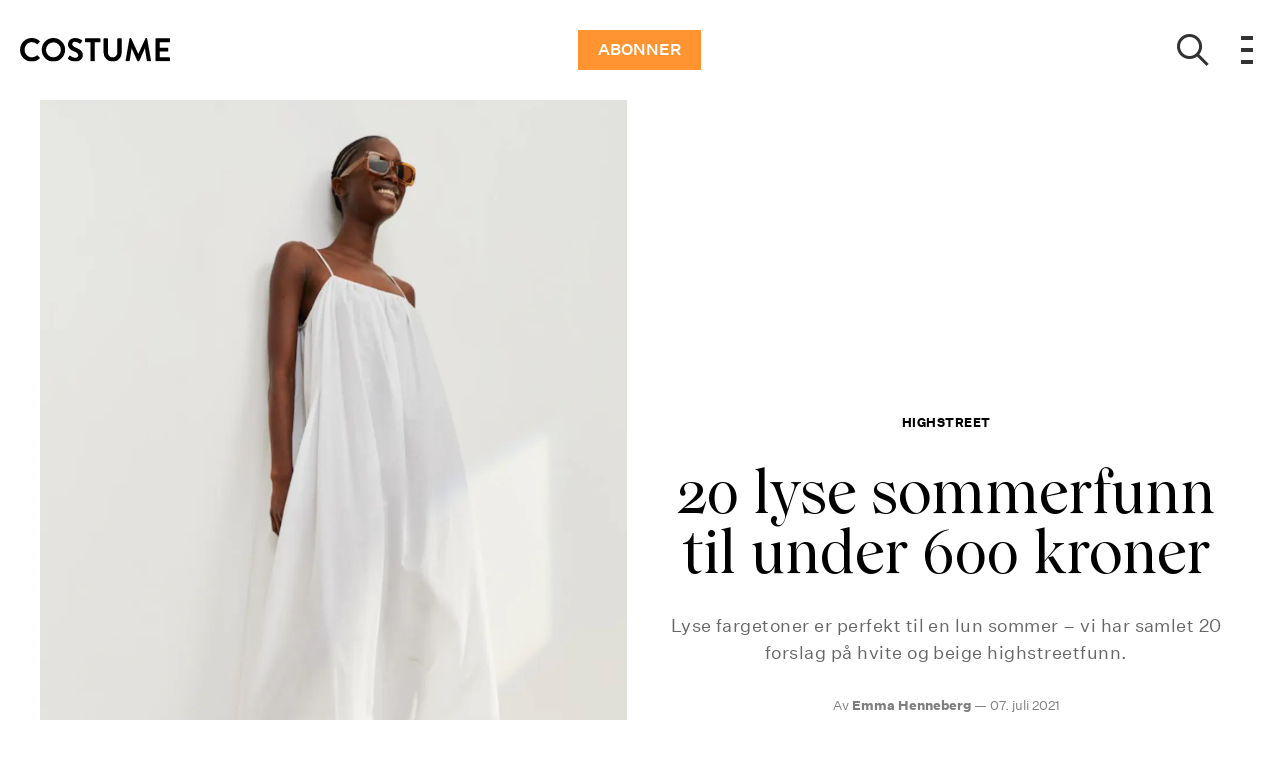

--- FILE ---
content_type: text/html; charset=utf-8
request_url: https://costume.no/shopping/highstreet/20-lyse-sommerfunn-til-under-600-kroner
body_size: 48123
content:
<!doctype html>
<html data-n-head-ssr lang="nb" data-n-head="%7B%22lang%22:%7B%22ssr%22:%22nb%22%7D%7D">
  <head >
    <title>20 lyse sommerfunn til under 600 kroner | costume.no</title><meta data-n-head="ssr" charset="utf-8"><meta data-n-head="ssr" name="viewport" content="width=device-width, initial-scale=1"><meta data-n-head="ssr" name="mobile-web-app-capable" content="yes"><meta data-n-head="ssr" name="apple-mobile-web-app-capable" content="yes"><meta data-n-head="ssr" name="apple-mobile-web-app-status-bar-style" content="black"><meta data-n-head="ssr" name="HandheldFriendly" content="true"><meta data-n-head="ssr" http-equiv="Accept-CH" content="DPR, Width, Viewport-Width"><meta data-n-head="ssr" http-equiv="X-UA-Compatible" content="IE=edge,chrome=1"><meta data-n-head="ssr" name="format-detection" content="telephone=no,date=no,address=no,email=no,url=no"><meta data-n-head="ssr" name="bwlVersion" content="1.5.2"><meta data-n-head="ssr" property="fb:app_id" content="104119416298867"><meta data-n-head="ssr" property="og:locale" content="nb_NO"><meta data-n-head="ssr" property="og:site_name" content="Costume"><meta data-n-head="ssr" property="theme-color" content="#ed4b36"><meta data-n-head="ssr" name="description" content="Lyse fargetoner er perfekt til en lun sommer – vi har samlet 20 forslag på hvite og beige highstreetfunn. "><meta data-n-head="ssr" property="og:url" content="https://costume.no/shopping/highstreet/20-lyse-sommerfunn-til-under-600-kroner"><meta data-n-head="ssr" property="og:title" content="20 lyse sommerfunn til under 600 kroner"><meta data-n-head="ssr" property="og:description" content="Lyse fargetoner er perfekt til en lun sommer – vi har samlet 20 forslag på hvite og beige highstreetfunn. "><meta data-n-head="ssr" property="og:type" content="article"><meta data-n-head="ssr" property="article:published_time" content="2021-07-07T16:07:52.000Z"><meta data-n-head="ssr" property="article:modified_time" content="2023-12-04T12:22:28.000Z"><meta data-n-head="ssr" property="article:section" content="Highstreet"><meta data-n-head="ssr" property="og:article:author" content="Emma Henneberg"><meta data-n-head="ssr" property="og:image" content="https://images.bonnier.cloud/files/cos/production/2021/06/30142245/Hvide-fund-fb.jpg?max-w=1200&amp;max-h=630&amp;fit=crop&amp;q=75&amp;fm=png32"><meta data-n-head="ssr" property="og:image:type" content="image/png"><meta data-n-head="ssr" property="og:image:secure_url" content="https://images.bonnier.cloud/files/cos/production/2021/06/30142245/Hvide-fund-fb.jpg?max-w=1200&amp;max-h=630&amp;fit=crop&amp;q=75&amp;fm=png32"><meta data-n-head="ssr" property="og:image:width" content="1200"><meta data-n-head="ssr" property="og:image:height" content="630"><meta data-n-head="ssr" name="twitter:card" content="summary_large_image"><meta data-n-head="ssr" name="twitter:description" content="Lyse fargetoner er perfekt til en lun sommer – vi har samlet 20 forslag på hvite og beige highstreetfunn. "><meta data-n-head="ssr" name="twitter:title" content="20 lyse sommerfunn til under 600 kroner"><meta data-n-head="ssr" name="twitter:image" content="https://images.bonnier.cloud/files/cos/production/2021/06/30142154/Hvide-fund-site.jpg"><meta data-n-head="ssr" name="twitter:image" content="https://images.bonnier.cloud/files/cos/production/2021/06/30142154/Hvide-fund-site.jpg"><meta data-n-head="ssr" name="cxense-site-id" content="1136318863545704315"><meta data-n-head="ssr" name="cXenseParse:bno-country" content="no"><meta data-n-head="ssr" name="cXenseParse:bno-brand" content="COS"><meta data-n-head="ssr" name="cXenseParse:bno-language" content="nb"><meta data-n-head="ssr" name="cXenseParse:articleid" content="195975"><meta data-n-head="ssr" name="cXenseParse:bno-pagetype" content="article"><meta data-n-head="ssr" name="cXenseParse:pageclass" content="content"><meta data-n-head="ssr" name="cXenseParse:title" content="20 lyse sommerfunn til under 600 kroner"><meta data-n-head="ssr" name="cXenseParse:body-text" content="Lyse, lette silhuetter er det eneste vi vil gå med i det lune sommerværet. Hvit, beige og kremfarget er sikre valg til sommerens arrangementer.Man kan altså aldri ta feil med hvite plagg, da det er en tidløs nyanse som vil gi antrekket et friskt uttrykk og som ikke minst oser av sommer. Vi har funnet alt fra [kjoler](https://costume.no/mote/trender/her-er-kjolen-vi-kommer-til-a-se-overalt-i-sommer {&quot;target&quot;:&quot;_blank&quot;}), hatter, solbriller og [sandaler](https://costume.no/mote/trender/disse-sandalene-er-ifolge-vogue-sommerens-storste-skotrend {&quot;target&quot;:&quot;_blank&quot;}) i lyse fargetoner som du kan shoppe under. "><meta data-n-head="ssr" name="cXenseParse:description" content="Lyse fargetoner er perfekt til en lun sommer – vi har samlet 20 forslag på hvite og beige highstreetfunn. "><meta data-n-head="ssr" name="cXenseParse:image" content="https://images.bonnier.cloud/files/cos/production/2021/06/30142154/Hvide-fund-site.jpg"><meta data-n-head="ssr" name="cXenseParse:bno-danishsearchtitle" content=""><meta data-n-head="ssr" name="cXenseParse:recs:recommendable" content="true"><meta data-n-head="ssr" name="cXenseParse:bno-metatag-changedate" content="2023-12-04T12:22:28.000Z"><meta data-n-head="ssr" name="cXenseParse:recs:publishtime" content="2021-07-07T16:07:52.000Z"><meta data-n-head="ssr" name="cXenseParse:time:bno-featuredtime" content="2021-07-07T16:07:52.000Z"><meta data-n-head="ssr" name="cXenseParse:bno-reading-time" content="3"><meta data-n-head="ssr" name="cXenseParse:bno-taxo-cat" content="Highstreet"><meta data-n-head="ssr" name="cXenseParse:bno-taxo-cat-url" content="https://costume.no/shopping/highstreet"><meta data-n-head="ssr" name="cXenseParse:bno-taxo-cat-top" content="Shopping"><meta data-n-head="ssr" name="cXenseParse:bno-taxo-editorial-type" content=""><meta data-n-head="ssr" name="bcm-brand" content="COS"><meta data-n-head="ssr" name="bcm-country" content="no"><meta data-n-head="ssr" name="bcm-type" content="site"><meta data-n-head="ssr" name="bcm-tablet-breakpoint" content="1025"><meta data-n-head="ssr" name="bcm-mobile-breakpoint" content="768"><meta data-n-head="ssr" name="bcm-title" content="20 lyse sommerfunn til under 600 kroner"><meta data-n-head="ssr" name="bcm-sub" content="Shopping"><meta data-n-head="ssr" name="bcm-categories" content="Highstreet,Shopping"><meta data-n-head="ssr" name="bcm-tags" content=""><meta data-n-head="ssr" name="robots" content="max-image-preview:large"><meta data-n-head="ssr" property="bad:device" name="bad:device" content="desktop"><meta data-n-head="ssr" property="bad:pageType" name="bad:pageType" content="article"><meta data-n-head="ssr" data-n-head="ssr" name="cXenseParse:bno-dominantimage-crop-tv" content="q=60&amp;fp-x=0.5&amp;fp-y=0.5&amp;fit=crop&amp;crop=focalpoint&amp;ar=13:9"><meta data-n-head="ssr" data-n-head="ssr" name="cXenseParse:bno-dominantimage-crop-square" content="q=60&amp;fp-x=0.5&amp;fp-y=0.5&amp;fit=crop&amp;crop=focalpoint&amp;ar=1:1"><meta data-n-head="ssr" data-n-head="ssr" name="cXenseParse:bno-dominantimage-crop-wide169" content="q=60&amp;fp-x=0.5&amp;fp-y=0.5&amp;fit=crop&amp;crop=focalpoint&amp;ar=16:9"><meta data-n-head="ssr" data-n-head="ssr" name="cXenseParse:bno-dominantimage-crop-tv" content="q=60&amp;fp-x=0.5&amp;fp-y=0.5&amp;fit=crop&amp;crop=focalpoint&amp;ar=13:9"><meta data-n-head="ssr" data-n-head="ssr" name="cXenseParse:bno-dominantimage-crop-square" content="q=60&amp;fp-x=0.5&amp;fp-y=0.5&amp;fit=crop&amp;crop=focalpoint&amp;ar=1:1"><meta data-n-head="ssr" data-n-head="ssr" name="cXenseParse:bno-dominantimage-crop-wide169" content="q=60&amp;fp-x=0.5&amp;fp-y=0.5&amp;fit=crop&amp;crop=focalpoint&amp;ar=16:9"><meta data-n-head="ssr" data-n-head="ssr" name="cXenseParse:bno-dominantimage-crop-tv" content="q=60&amp;fp-x=0.5&amp;fp-y=0.5&amp;fit=crop&amp;crop=focalpoint&amp;ar=13:9"><meta data-n-head="ssr" data-n-head="ssr" name="cXenseParse:bno-dominantimage-crop-square" content="q=60&amp;fp-x=0.5&amp;fp-y=0.5&amp;fit=crop&amp;crop=focalpoint&amp;ar=1:1"><meta data-n-head="ssr" data-n-head="ssr" name="cXenseParse:bno-dominantimage-crop-wide169" content="q=60&amp;fp-x=0.5&amp;fp-y=0.5&amp;fit=crop&amp;crop=focalpoint&amp;ar=16:9"><meta data-n-head="ssr" data-n-head="ssr" name="cXenseParse:bno-dominantimage-crop-tv" content="q=60&amp;fp-x=0.5&amp;fp-y=0.5&amp;fit=crop&amp;crop=focalpoint&amp;ar=13:9"><meta data-n-head="ssr" data-n-head="ssr" name="cXenseParse:bno-dominantimage-crop-square" content="q=60&amp;fp-x=0.5&amp;fp-y=0.5&amp;fit=crop&amp;crop=focalpoint&amp;ar=1:1"><meta data-n-head="ssr" data-n-head="ssr" name="cXenseParse:bno-dominantimage-crop-wide169" content="q=60&amp;fp-x=0.5&amp;fp-y=0.5&amp;fit=crop&amp;crop=focalpoint&amp;ar=16:9"><meta data-n-head="ssr" data-n-head="ssr" name="cXenseParse:bno-dominantimage-crop-tv" content="q=60&amp;fp-x=0.5&amp;fp-y=0.5&amp;fit=crop&amp;crop=focalpoint&amp;ar=13:9"><meta data-n-head="ssr" data-n-head="ssr" name="cXenseParse:bno-dominantimage-crop-square" content="q=60&amp;fp-x=0.5&amp;fp-y=0.5&amp;fit=crop&amp;crop=focalpoint&amp;ar=1:1"><meta data-n-head="ssr" data-n-head="ssr" name="cXenseParse:bno-dominantimage-crop-wide169" content="q=60&amp;fp-x=0.5&amp;fp-y=0.5&amp;fit=crop&amp;crop=focalpoint&amp;ar=16:9"><meta data-n-head="ssr" data-n-head="ssr" name="cXenseParse:bno-dominantimage-crop-tv" content="q=60&amp;fp-x=0.5&amp;fp-y=0.5&amp;fit=crop&amp;crop=focalpoint&amp;ar=13:9"><meta data-n-head="ssr" data-n-head="ssr" name="cXenseParse:bno-dominantimage-crop-square" content="q=60&amp;fp-x=0.5&amp;fp-y=0.5&amp;fit=crop&amp;crop=focalpoint&amp;ar=1:1"><meta data-n-head="ssr" data-n-head="ssr" name="cXenseParse:bno-dominantimage-crop-wide169" content="q=60&amp;fp-x=0.5&amp;fp-y=0.5&amp;fit=crop&amp;crop=focalpoint&amp;ar=16:9"><meta data-n-head="ssr" data-n-head="ssr" name="cXenseParse:bno-dominantimage-crop-tv" content="q=60&amp;fp-x=0.5&amp;fp-y=0.5&amp;fit=crop&amp;crop=focalpoint&amp;ar=13:9"><meta data-n-head="ssr" data-n-head="ssr" name="cXenseParse:bno-dominantimage-crop-square" content="q=60&amp;fp-x=0.5&amp;fp-y=0.5&amp;fit=crop&amp;crop=focalpoint&amp;ar=1:1"><meta data-n-head="ssr" data-n-head="ssr" name="cXenseParse:bno-dominantimage-crop-wide169" content="q=60&amp;fp-x=0.5&amp;fp-y=0.5&amp;fit=crop&amp;crop=focalpoint&amp;ar=16:9"><meta data-n-head="ssr" data-n-head="ssr" name="cXenseParse:bno-dominantimage-crop-tv" content="q=60&amp;fp-x=0.5&amp;fp-y=0.5&amp;fit=crop&amp;crop=focalpoint&amp;ar=13:9"><meta data-n-head="ssr" data-n-head="ssr" name="cXenseParse:bno-dominantimage-crop-square" content="q=60&amp;fp-x=0.5&amp;fp-y=0.5&amp;fit=crop&amp;crop=focalpoint&amp;ar=1:1"><meta data-n-head="ssr" data-n-head="ssr" name="cXenseParse:bno-dominantimage-crop-wide169" content="q=60&amp;fp-x=0.5&amp;fp-y=0.5&amp;fit=crop&amp;crop=focalpoint&amp;ar=16:9"><meta data-n-head="ssr" data-n-head="ssr" name="cXenseParse:bno-dominantimage-crop-tv" content="q=60&amp;fp-x=0.5&amp;fp-y=0.5&amp;fit=crop&amp;crop=focalpoint&amp;ar=13:9"><meta data-n-head="ssr" data-n-head="ssr" name="cXenseParse:bno-dominantimage-crop-square" content="q=60&amp;fp-x=0.5&amp;fp-y=0.5&amp;fit=crop&amp;crop=focalpoint&amp;ar=1:1"><meta data-n-head="ssr" data-n-head="ssr" name="cXenseParse:bno-dominantimage-crop-wide169" content="q=60&amp;fp-x=0.5&amp;fp-y=0.5&amp;fit=crop&amp;crop=focalpoint&amp;ar=16:9"><meta data-n-head="ssr" data-n-head="ssr" name="cXenseParse:bno-dominantimage-crop-tv" content="q=60&amp;fp-x=0.5&amp;fp-y=0.5&amp;fit=crop&amp;crop=focalpoint&amp;ar=13:9"><meta data-n-head="ssr" data-n-head="ssr" name="cXenseParse:bno-dominantimage-crop-square" content="q=60&amp;fp-x=0.5&amp;fp-y=0.5&amp;fit=crop&amp;crop=focalpoint&amp;ar=1:1"><meta data-n-head="ssr" data-n-head="ssr" name="cXenseParse:bno-dominantimage-crop-wide169" content="q=60&amp;fp-x=0.5&amp;fp-y=0.5&amp;fit=crop&amp;crop=focalpoint&amp;ar=16:9"><meta data-n-head="ssr" data-n-head="ssr" name="cXenseParse:bno-dominantimage-crop-tv" content="q=60&amp;fp-x=0.5&amp;fp-y=0.5&amp;fit=crop&amp;crop=focalpoint&amp;ar=13:9"><meta data-n-head="ssr" data-n-head="ssr" name="cXenseParse:bno-dominantimage-crop-square" content="q=60&amp;fp-x=0.5&amp;fp-y=0.5&amp;fit=crop&amp;crop=focalpoint&amp;ar=1:1"><meta data-n-head="ssr" data-n-head="ssr" name="cXenseParse:bno-dominantimage-crop-wide169" content="q=60&amp;fp-x=0.5&amp;fp-y=0.5&amp;fit=crop&amp;crop=focalpoint&amp;ar=16:9"><meta data-n-head="ssr" data-n-head="ssr" name="cXenseParse:bno-dominantimage-crop-tv" content="q=60&amp;fp-x=0.5&amp;fp-y=0.5&amp;fit=crop&amp;crop=focalpoint&amp;ar=13:9"><meta data-n-head="ssr" data-n-head="ssr" name="cXenseParse:bno-dominantimage-crop-square" content="q=60&amp;fp-x=0.5&amp;fp-y=0.5&amp;fit=crop&amp;crop=focalpoint&amp;ar=1:1"><meta data-n-head="ssr" data-n-head="ssr" name="cXenseParse:bno-dominantimage-crop-wide169" content="q=60&amp;fp-x=0.5&amp;fp-y=0.5&amp;fit=crop&amp;crop=focalpoint&amp;ar=16:9"><meta data-n-head="ssr" data-n-head="ssr" name="cXenseParse:bno-dominantimage-crop-tv" content="q=60&amp;fp-x=0.5&amp;fp-y=0.5&amp;fit=crop&amp;crop=focalpoint&amp;ar=13:9"><meta data-n-head="ssr" data-n-head="ssr" name="cXenseParse:bno-dominantimage-crop-square" content="q=60&amp;fp-x=0.5&amp;fp-y=0.5&amp;fit=crop&amp;crop=focalpoint&amp;ar=1:1"><meta data-n-head="ssr" data-n-head="ssr" name="cXenseParse:bno-dominantimage-crop-wide169" content="q=60&amp;fp-x=0.5&amp;fp-y=0.5&amp;fit=crop&amp;crop=focalpoint&amp;ar=16:9"><meta data-n-head="ssr" data-n-head="ssr" name="cXenseParse:bno-dominantimage-crop-tv" content="q=60&amp;fp-x=0.5&amp;fp-y=0.5&amp;fit=crop&amp;crop=focalpoint&amp;ar=13:9"><meta data-n-head="ssr" data-n-head="ssr" name="cXenseParse:bno-dominantimage-crop-square" content="q=60&amp;fp-x=0.5&amp;fp-y=0.5&amp;fit=crop&amp;crop=focalpoint&amp;ar=1:1"><meta data-n-head="ssr" data-n-head="ssr" name="cXenseParse:bno-dominantimage-crop-wide169" content="q=60&amp;fp-x=0.5&amp;fp-y=0.5&amp;fit=crop&amp;crop=focalpoint&amp;ar=16:9"><meta data-n-head="ssr" data-n-head="ssr" name="cXenseParse:bno-dominantimage-crop-tv" content="q=60&amp;fp-x=0.5&amp;fp-y=0.5&amp;fit=crop&amp;crop=focalpoint&amp;ar=13:9"><meta data-n-head="ssr" data-n-head="ssr" name="cXenseParse:bno-dominantimage-crop-square" content="q=60&amp;fp-x=0.5&amp;fp-y=0.5&amp;fit=crop&amp;crop=focalpoint&amp;ar=1:1"><meta data-n-head="ssr" data-n-head="ssr" name="cXenseParse:bno-dominantimage-crop-wide169" content="q=60&amp;fp-x=0.5&amp;fp-y=0.5&amp;fit=crop&amp;crop=focalpoint&amp;ar=16:9"><meta data-n-head="ssr" data-n-head="ssr" name="cXenseParse:bno-dominantimage-crop-tv" content="q=60&amp;fp-x=0.5&amp;fp-y=0.5&amp;fit=crop&amp;crop=focalpoint&amp;ar=13:9"><meta data-n-head="ssr" data-n-head="ssr" name="cXenseParse:bno-dominantimage-crop-square" content="q=60&amp;fp-x=0.5&amp;fp-y=0.5&amp;fit=crop&amp;crop=focalpoint&amp;ar=1:1"><meta data-n-head="ssr" data-n-head="ssr" name="cXenseParse:bno-dominantimage-crop-wide169" content="q=60&amp;fp-x=0.5&amp;fp-y=0.5&amp;fit=crop&amp;crop=focalpoint&amp;ar=16:9"><meta data-n-head="ssr" data-n-head="ssr" name="cXenseParse:bno-dominantimage-crop-tv" content="q=60&amp;fp-x=0.5&amp;fp-y=0.5&amp;fit=crop&amp;crop=focalpoint&amp;ar=13:9"><meta data-n-head="ssr" data-n-head="ssr" name="cXenseParse:bno-dominantimage-crop-square" content="q=60&amp;fp-x=0.5&amp;fp-y=0.5&amp;fit=crop&amp;crop=focalpoint&amp;ar=1:1"><meta data-n-head="ssr" data-n-head="ssr" name="cXenseParse:bno-dominantimage-crop-wide169" content="q=60&amp;fp-x=0.5&amp;fp-y=0.5&amp;fit=crop&amp;crop=focalpoint&amp;ar=16:9"><meta data-n-head="ssr" data-n-head="ssr" name="cXenseParse:bno-dominantimage-crop-tv" content="q=60&amp;fp-x=0.5&amp;fp-y=0.5&amp;fit=crop&amp;crop=focalpoint&amp;ar=13:9"><meta data-n-head="ssr" data-n-head="ssr" name="cXenseParse:bno-dominantimage-crop-square" content="q=60&amp;fp-x=0.5&amp;fp-y=0.5&amp;fit=crop&amp;crop=focalpoint&amp;ar=1:1"><meta data-n-head="ssr" data-n-head="ssr" name="cXenseParse:bno-dominantimage-crop-wide169" content="q=60&amp;fp-x=0.5&amp;fp-y=0.5&amp;fit=crop&amp;crop=focalpoint&amp;ar=16:9"><meta data-n-head="ssr" data-n-head="ssr" name="cXenseParse:bno-dominantimage-crop-tv" content="q=60&amp;fp-x=0.5&amp;fp-y=0.5&amp;fit=crop&amp;crop=focalpoint&amp;ar=13:9"><meta data-n-head="ssr" data-n-head="ssr" name="cXenseParse:bno-dominantimage-crop-square" content="q=60&amp;fp-x=0.5&amp;fp-y=0.5&amp;fit=crop&amp;crop=focalpoint&amp;ar=1:1"><meta data-n-head="ssr" data-n-head="ssr" name="cXenseParse:bno-dominantimage-crop-wide169" content="q=60&amp;fp-x=0.5&amp;fp-y=0.5&amp;fit=crop&amp;crop=focalpoint&amp;ar=16:9"><meta data-n-head="ssr" data-n-head="ssr" name="cXenseParse:bno-dominantimage-crop-tv" content="q=60&amp;fp-x=0.5&amp;fp-y=0.5&amp;fit=crop&amp;crop=focalpoint&amp;ar=13:9"><meta data-n-head="ssr" data-n-head="ssr" name="cXenseParse:bno-dominantimage-crop-square" content="q=60&amp;fp-x=0.5&amp;fp-y=0.5&amp;fit=crop&amp;crop=focalpoint&amp;ar=1:1"><meta data-n-head="ssr" data-n-head="ssr" name="cXenseParse:bno-dominantimage-crop-wide169" content="q=60&amp;fp-x=0.5&amp;fp-y=0.5&amp;fit=crop&amp;crop=focalpoint&amp;ar=16:9"><meta data-n-head="ssr" data-n-head="ssr" name="cXenseParse:bno-dominantimage-crop-tv" content="q=60&amp;fp-x=0.5&amp;fp-y=0.5&amp;fit=crop&amp;crop=focalpoint&amp;ar=13:9"><meta data-n-head="ssr" data-n-head="ssr" name="cXenseParse:bno-dominantimage-crop-square" content="q=60&amp;fp-x=0.5&amp;fp-y=0.5&amp;fit=crop&amp;crop=focalpoint&amp;ar=1:1"><meta data-n-head="ssr" data-n-head="ssr" name="cXenseParse:bno-dominantimage-crop-wide169" content="q=60&amp;fp-x=0.5&amp;fp-y=0.5&amp;fit=crop&amp;crop=focalpoint&amp;ar=16:9"><meta data-n-head="ssr" data-n-head="ssr" name="cXenseParse:bno-dominantimage-crop-tv" content="q=60&amp;fp-x=0.5&amp;fp-y=0.5&amp;fit=crop&amp;crop=focalpoint&amp;ar=13:9"><meta data-n-head="ssr" data-n-head="ssr" name="cXenseParse:bno-dominantimage-crop-square" content="q=60&amp;fp-x=0.5&amp;fp-y=0.5&amp;fit=crop&amp;crop=focalpoint&amp;ar=1:1"><meta data-n-head="ssr" data-n-head="ssr" name="cXenseParse:bno-dominantimage-crop-wide169" content="q=60&amp;fp-x=0.5&amp;fp-y=0.5&amp;fit=crop&amp;crop=focalpoint&amp;ar=16:9"><meta data-n-head="ssr" data-n-head="ssr" name="cXenseParse:bno-dominantimage-crop-tv" content="q=60&amp;fp-x=0.5&amp;fp-y=0.5&amp;fit=crop&amp;crop=focalpoint&amp;ar=13:9"><meta data-n-head="ssr" data-n-head="ssr" name="cXenseParse:bno-dominantimage-crop-square" content="q=60&amp;fp-x=0.5&amp;fp-y=0.5&amp;fit=crop&amp;crop=focalpoint&amp;ar=1:1"><meta data-n-head="ssr" data-n-head="ssr" name="cXenseParse:bno-dominantimage-crop-wide169" content="q=60&amp;fp-x=0.5&amp;fp-y=0.5&amp;fit=crop&amp;crop=focalpoint&amp;ar=16:9"><meta data-n-head="ssr" data-n-head="ssr" name="cXenseParse:bno-dominantimage-crop-tv" content="q=60&amp;fp-x=0.5&amp;fp-y=0.5&amp;fit=crop&amp;crop=focalpoint&amp;ar=13:9"><meta data-n-head="ssr" data-n-head="ssr" name="cXenseParse:bno-dominantimage-crop-square" content="q=60&amp;fp-x=0.5&amp;fp-y=0.5&amp;fit=crop&amp;crop=focalpoint&amp;ar=1:1"><meta data-n-head="ssr" data-n-head="ssr" name="cXenseParse:bno-dominantimage-crop-wide169" content="q=60&amp;fp-x=0.5&amp;fp-y=0.5&amp;fit=crop&amp;crop=focalpoint&amp;ar=16:9"><meta data-n-head="ssr" data-n-head="ssr" name="cXenseParse:bno-dominantimage-crop-tv" content="q=60&amp;fp-x=0.5&amp;fp-y=0.5&amp;fit=crop&amp;crop=focalpoint&amp;ar=13:9"><meta data-n-head="ssr" data-n-head="ssr" name="cXenseParse:bno-dominantimage-crop-square" content="q=60&amp;fp-x=0.5&amp;fp-y=0.5&amp;fit=crop&amp;crop=focalpoint&amp;ar=1:1"><meta data-n-head="ssr" data-n-head="ssr" name="cXenseParse:bno-dominantimage-crop-wide169" content="q=60&amp;fp-x=0.5&amp;fp-y=0.5&amp;fit=crop&amp;crop=focalpoint&amp;ar=16:9"><meta data-n-head="ssr" data-n-head="ssr" name="cXenseParse:bno-dominantimage-crop-tv" content="q=60&amp;fp-x=0.5&amp;fp-y=0.5&amp;fit=crop&amp;crop=focalpoint&amp;ar=13:9"><meta data-n-head="ssr" data-n-head="ssr" name="cXenseParse:bno-dominantimage-crop-square" content="q=60&amp;fp-x=0.5&amp;fp-y=0.5&amp;fit=crop&amp;crop=focalpoint&amp;ar=1:1"><meta data-n-head="ssr" data-n-head="ssr" name="cXenseParse:bno-dominantimage-crop-wide169" content="q=60&amp;fp-x=0.5&amp;fp-y=0.5&amp;fit=crop&amp;crop=focalpoint&amp;ar=16:9"><link data-n-head="ssr" rel="icon" type="image/x-icon" href="/favicon.ico"><link data-n-head="ssr" rel="preconnect" href="https://dev.visualwebsiteoptimizer.com"><link data-n-head="ssr" rel="canonical" href="https://costume.no/shopping/highstreet/20-lyse-sommerfunn-til-under-600-kroner"><link data-n-head="ssr" rel="alternate" type="application/rss+xml" title="Costume RSS feed" href="https://costume.no/feed/rss"><link data-n-head="ssr" rel="alternate" hreflang="da-DK" href="https://woman.dk/skoenhed/mode/20-lyse-sommerfund-under-600-kroner"><link data-n-head="ssr" rel="alternate" hreflang="nb-NO" href="https://costume.no/shopping/highstreet/20-lyse-sommerfunn-til-under-600-kroner"><link data-n-head="ssr" rel="preload" as="image" href="https://images-bonnier.imgix.net/files/cos/production/2021/06/30102649/Screen-Shot-2021-06-30-at-10.26.29.png?auto=compress,format&amp;w=1024" srcset="https://images-bonnier.imgix.net/files/cos/production/2021/06/30102649/Screen-Shot-2021-06-30-at-10.26.29.png?auto=compress,format&amp;w=1024, https://images-bonnier.imgix.net/files/cos/production/2021/06/30102649/Screen-Shot-2021-06-30-at-10.26.29.png?auto=compress,format&amp;w=960, https://images-bonnier.imgix.net/files/cos/production/2021/06/30102649/Screen-Shot-2021-06-30-at-10.26.29.png?auto=compress,format&amp;w=900, https://images-bonnier.imgix.net/files/cos/production/2021/06/30102649/Screen-Shot-2021-06-30-at-10.26.29.png?auto=compress,format&amp;w=800, https://images-bonnier.imgix.net/files/cos/production/2021/06/30102649/Screen-Shot-2021-06-30-at-10.26.29.png?auto=compress,format&amp;w=600, https://images-bonnier.imgix.net/files/cos/production/2021/06/30102649/Screen-Shot-2021-06-30-at-10.26.29.png?auto=compress,format&amp;w=500, https://images-bonnier.imgix.net/files/cos/production/2021/06/30102649/Screen-Shot-2021-06-30-at-10.26.29.png?auto=compress,format&amp;w=400, https://images-bonnier.imgix.net/files/cos/production/2021/06/30102649/Screen-Shot-2021-06-30-at-10.26.29.png?auto=compress,format&amp;w=350, https://images-bonnier.imgix.net/files/cos/production/2021/06/30102649/Screen-Shot-2021-06-30-at-10.26.29.png?auto=compress,format&amp;w=300, https://images-bonnier.imgix.net/files/cos/production/2021/06/30102649/Screen-Shot-2021-06-30-at-10.26.29.png?auto=compress,format&amp;w=275, https://images-bonnier.imgix.net/files/cos/production/2021/06/30102649/Screen-Shot-2021-06-30-at-10.26.29.png?auto=compress,format&amp;w=250, https://images-bonnier.imgix.net/files/cos/production/2021/06/30102649/Screen-Shot-2021-06-30-at-10.26.29.png?auto=compress,format&amp;w=225, https://images-bonnier.imgix.net/files/cos/production/2021/06/30102649/Screen-Shot-2021-06-30-at-10.26.29.png?auto=compress,format&amp;w=200, https://images-bonnier.imgix.net/files/cos/production/2021/06/30102649/Screen-Shot-2021-06-30-at-10.26.29.png?auto=compress,format&amp;w=175, https://images-bonnier.imgix.net/files/cos/production/2021/06/30102649/Screen-Shot-2021-06-30-at-10.26.29.png?auto=compress,format&amp;w=150, https://images-bonnier.imgix.net/files/cos/production/2021/06/30102649/Screen-Shot-2021-06-30-at-10.26.29.png?auto=compress,format&amp;w=125, https://images-bonnier.imgix.net/files/cos/production/2021/06/30102649/Screen-Shot-2021-06-30-at-10.26.29.png?auto=compress,format&amp;w=100"><script data-n-head="ssr" type="text/javascript" id="vwoCode">  window._vwo_code || (function() {
            var account_id = 713144,
                version = 2.1,
                settings_tolerance = 2000,
                hide_element = 'body',
                hide_element_style = 'opacity:0 !important;filter:alpha(opacity=0) !important;background:none !important;transition:none !important;',
                f = false, w = window, d = document, v = d.querySelector('#vwoCode'),
                cK = '_vwo_' + account_id + '_settings', cc = {};
            try {
              var c = JSON.parse(localStorage.getItem('_vwo_' + account_id + '_config'));
              cc = c && typeof c === 'object' ? c : {};
            } catch (e) {}
            var stT = cc.stT === 'session' ? w.sessionStorage : w.localStorage;
            code = {
              use_existing_jquery: function() { return typeof use_existing_jquery !== 'undefined' ? use_existing_jquery : undefined; },
              library_tolerance: function() { return typeof library_tolerance !== 'undefined' ? library_tolerance : undefined; },
              settings_tolerance: function() { return cc.sT || settings_tolerance; },
              hide_element_style: function() { return '{' + (cc.hES || hide_element_style) + '}'; },
              hide_element: function() {
                if (performance.getEntriesByName('first-contentful-paint')[0]) { return ''; }
                return typeof cc.hE === 'string' ? cc.hE : hide_element;
              },
              getVersion: function() { return version; },
              finish: function(e) {
                if (!f) {
                  f = true;
                  var t = d.getElementById('_vis_opt_path_hides');
                  if (t) t.parentNode.removeChild(t);
                  if (e) (new Image).src = 'https://dev.visualwebsiteoptimizer.com/ee.gif?a=' + account_id + e;
                }
              },
              finished: function() { return f; },
              addScript: function(e) {
                var t = d.createElement('script');
                t.type = 'text/javascript';
                if (e.src) { t.src = e.src; } else { t.text = e.text; }
                d.getElementsByTagName('head')[0].appendChild(t);
              },
              load: function(e, t) {
                var i = this.getSettings(), n = d.createElement('script'), r = this;
                t = t || {};
                if (i) {
                  n.textContent = i;
                  d.getElementsByTagName('head')[0].appendChild(n);
                  if (!w.VWO || VWO.caE) {
                    stT.removeItem(cK);
                    r.load(e);
                  }
                } else {
                  var o = new XMLHttpRequest();
                  o.open('GET', e, true);
                  o.withCredentials = !t.dSC;
                  o.responseType = t.responseType || 'text';
                  o.onload = function() {
                    if (t.onloadCb) { return t.onloadCb(o, e); }
                    if (o.status === 200) { _vwo_code.addScript({ text: o.responseText }); }
                    else { _vwo_code.finish('&e=loading_failure:' + e); }
                  };
                  o.onerror = function() {
                    if (t.onerrorCb) { return t.onerrorCb(e); }
                    _vwo_code.finish('&e=loading_failure:' + e);
                  };
                  o.send();
                }
              },
              getSettings: function() {
                try {
                  var e = stT.getItem(cK);
                  if (!e) { return; }
                  e = JSON.parse(e);
                  if (Date.now() > e.e) {
                    stT.removeItem(cK);
                    return;
                  }
                  return e.s;
                } catch (e) { return; }
              },
              init: function() {
                if (d.URL.indexOf('__vwo_disable__') > -1) return;
                var e = this.settings_tolerance();
                w._vwo_settings_timer = setTimeout(function() {
                  _vwo_code.finish();
                  stT.removeItem(cK);
                }, e);
                var t;
                if (this.hide_element() !== 'body') {
                  t = d.createElement('style');
                  var i = this.hide_element(), n = i ? i + this.hide_element_style() : '', r = d.getElementsByTagName('head')[0];
                  t.setAttribute('id', '_vis_opt_path_hides');
                  v && t.setAttribute('nonce', v.nonce);
                  t.setAttribute('type', 'text/css');
                  if (t.styleSheet) t.styleSheet.cssText = n;
                  else t.appendChild(d.createTextNode(n));
                  r.appendChild(t);
                } else {
                  t = d.getElementsByTagName('head')[0];
                  var n = d.createElement('div');
                  n.style.cssText = 'z-index: 2147483647 !important;position: fixed !important;left: 0 !important;top: 0 !important;width: 100% !important;height: 100% !important;background: white !important;';
                  n.setAttribute('id', '_vis_opt_path_hides');
                  n.classList.add('_vis_hide_layer');
                  t.parentNode.insertBefore(n, t.nextSibling);
                }
                var o = 'https://dev.visualwebsiteoptimizer.com/j.php?a=' + account_id + '&u=' + encodeURIComponent(d.URL) + '&vn=' + version;
                if (w.location.search.indexOf('_vwo_xhr') !== -1) {
                  this.addScript({ src: o });
                } else {
                  this.load(o + '&x=true');
                }
              }
            };
            w._vwo_code = code;
            code.init();
          })();
      
          window.VWO = window.VWO || [];
          window.VWO.push(['onVariationApplied', function(data) {
            var expId = data[1];
            var variationId = data[2];
            if (typeof(_vwo_exp[expId].comb_n[variationId]) !== 'undefined' && ['VISUAL_AB', 'VISUAL', 'SPLIT_URL', 'SURVEY'].indexOf(_vwo_exp[expId].type) > -1) {
              var x = [_vwo_exp[expId].comb_n[variationId]];
              window._mfq = window._mfq || [];
              window._mfq.push(["tag", "Variant: " + x]);
            }
          }]);  </script><script data-n-head="ssr" data-hid="gtm-script">if(!window._gtm_init){window._gtm_init=1;(function(w,n,d,m,e,p){w[d]=(w[d]==1||n[d]=='yes'||n[d]==1||n[m]==1||(w[e]&&w[e][p]&&w[e][p]()))?1:0})(window,navigator,'doNotTrack','msDoNotTrack','external','msTrackingProtectionEnabled');(function(w,d,s,l,x,y){w[x]={};w._gtm_inject=function(i){if(w.doNotTrack||w[x][i])return;w[x][i]=1;w[l]=w[l]||[];w[l].push({'gtm.start':new Date().getTime(),event:'gtm.js'});var f=d.getElementsByTagName(s)[0],j=d.createElement(s);j.async=true;j.src='https://www.googletagmanager.com/gtm.js?id='+i;f.parentNode.insertBefore(j,f);}})(window,document,'script','dataLayer','_gtm_ids','_gtm_inject')}</script><script data-n-head="ssr" data-hid="CookieConsent" id="CookieConsent" type="text/javascript" charset="utf-8">window.gdprAppliesGlobally=true;(function(){function r(e){if(!window.frames[e]){if(document.body&&document.body.firstChild){var t=document.body;var n=document.createElement("iframe");n.style.display="none";n.name=e;n.title=e;t.insertBefore(n,t.firstChild)}else{setTimeout(function(){r(e)},5)}}}function e(n,i,o,c,s){function e(e,t,n,r){if(typeof n!=="function"){return}if(!window[i]){window[i]=[]}var a=false;if(s){a=s(e,r,n)}if(!a){window[i].push({command:e,version:t,callback:n,parameter:r})}}e.stub=true;e.stubVersion=2;function t(r){if(!window[n]||window[n].stub!==true){return}if(!r.data){return}var a=typeof r.data==="string";var e;try{e=a?JSON.parse(r.data):r.data}catch(t){return}if(e[o]){var i=e[o];window[n](i.command,i.version,function(e,t){var n={};n[c]={returnValue:e,success:t,callId:i.callId};r.source.postMessage(a?JSON.stringify(n):n,"*")},i.parameter)}}if(typeof window[n]!=="function"){window[n]=e;if(window.addEventListener){window.addEventListener("message",t,false)}else{window.attachEvent("onmessage",t)}}}e("__tcfapi","__tcfapiBuffer","__tcfapiCall","__tcfapiReturn");r("__tcfapiLocator");(function(e,t){var n=document.createElement("link");n.rel="preload";n.as="script";var r=document.createElement("script");r.id="spcloader";r.type="text/javascript";r["async"]=true;r.charset="utf-8";var a="https://sdk.privacy-center.org/"+e+"/loader.js?target_type=notice&target="+t;n.href=a;r.src=a;var i=document.getElementsByTagName("script")[0];i.parentNode.insertBefore(n,i);i.parentNode.insertBefore(r,i)})("fb809c51-e9cd-4e35-a92d-e44bb858841e","wNUedGWa")})();</script><script data-n-head="ssr" data-hid="DidomiConfig" innterHTML="window.didomiConfig = {
        user: {
          bots: {
            consentRequired: false,
            types: ['crawlers', 'performance'],
            extraUserAgents: [],
          }
        }
      }" type="text/javascript" charset="utf-8"></script><script data-n-head="ssr" data-hid="gpt-script-id" src="https://securepubads.g.doubleclick.net/tag/js/gpt.js" data-vendor="google"></script><script data-n-head="ssr" data-hid="rubicon-script-id" src="https://micro.rubiconproject.com/prebid/dynamic/12954.js?site=BP_NO" id="rubicon-script-id" data-vendor="iab:52"></script><script data-n-head="ssr" data-hid="cxense" src="https://cdn.cxense.com/cx.cce.js" defer ssr="false"></script><script data-n-head="ssr" data-hid="common-bonnier-datalayer-cloud-script" src="https://europe-west1-bonnier-big-data.cloudfunctions.net/commonBonnierDataLayer" async></script><script data-n-head="ssr" data-hid="cxense-init" type="text/javascript" charset="utf-8">
            window.cX = window.cX || {}
            window.cX.callQueue = window.cX.callQueue || []
            window.cX.callQueue.push(['setSiteId', '1136318863545704315'])
            window.cX.callQueue.push(['sendPageViewEvent'])
          </script><script data-n-head="ssr" data-hid="piano-script" type="text/javascript" charset="utf-8" ssr="false">
          tp = window.tp || [];
          tp.push(["setAid", 'HGZrtP4zpu']);
          tp.push(["setSandbox", false]);
          tp.push(["setCxenseSiteId", '1136318863545704315']);

          (function(src) {
              var a = document.createElement("script");
              a.type = "text/javascript";
              a.async = true;
              a.src = src;
              var b = document.getElementsByTagName("script")[0];
              b.parentNode.insertBefore(a, b)
          })("https://cdn.tinypass.com/api/tinypass.min.js");
      </script><script data-n-head="ssr" type="application/ld+json">[{"@context":"https://schema.org","@type":"Article","@id":"https://costume.no/shopping/highstreet/20-lyse-sommerfunn-til-under-600-kroner#article","inLanguage":"nb-NO","url":"https://costume.no/shopping/highstreet/20-lyse-sommerfunn-til-under-600-kroner","mainEntityOfPage":"https://costume.no/shopping/highstreet/20-lyse-sommerfunn-til-under-600-kroner","name":"20 lyse sommerfunn til under 600 kroner","image":"https://images.bonnier.cloud/files/cos/production/2021/06/30142154/Hvide-fund-site.jpg","description":"Lyse fargetoner er perfekt til en lun sommer – vi har samlet 20 forslag på hvite og beige highstreetfunn. ","headline":"20 lyse sommerfunn til under 600 kroner","datePublished":"2021-07-07T16:07:52.000Z","dateModified":"2023-12-04T12:22:28.000Z","publisher":[{"@type":"Organization","url":"https://costume.no","name":"Costume","description":"Daglige anbefalinger, stilinspirasjon, spennende guider og unike fortellinger innen mote, skjønnhet, bolig og kultur, levert av de beste ekspertene på området.","logo":[{"@type":"ImageObject","url":"costume.no/logo.png"}]}],"author":[{"@type":"Person","@id":"https://costume.no/author/emmahcostume-dk#Person","name":"Emma Henneberg","url":"https://costume.no/author/emmahcostume-dk","jobTitle":null,"description":"","image":[]}],"potentialAction":[{"@type":"ReadAction","target":["https://costume.no"]},{"@type":"SearchAction","target":[{"@type":"EntryPoint","urlTemplate":"https://costume.no/search?s={search_term_string}"}],"query-input":[{"@type":"PropertyValueSpecification","valueRequired":"https://schema.org/True","valueName":"search_term_string"}]}]},{},{},{"@context":"https://schema.org","@type":"BreadcrumbList","itemListElement":[{"@context":"https://schema.org","@type":"ListItem","position":0,"name":"shopping","item":"https://costume.no/shopping"},{"@context":"https://schema.org","@type":"ListItem","position":1,"name":"highstreet","item":"https://costume.no/shopping/highstreet"},{"@context":"https://schema.org","@type":"ListItem","position":2,"name":"20 lyse sommerfunn til under 600 kroner","item":null}]},{}]</script><link rel="preload" href="/_nuxt/90fef6c.js" as="script"><link rel="preload" href="/_nuxt/dc0a9f5.js" as="script"><link rel="preload" href="/_nuxt/css/50bdf8d.css" as="style"><link rel="preload" href="/_nuxt/d2ca21e.js" as="script"><link rel="preload" href="/_nuxt/css/c15d549.css" as="style"><link rel="preload" href="/_nuxt/4eeab24.js" as="script"><link rel="preload" href="/_nuxt/afc8d6c.js" as="script"><link rel="preload" href="/_nuxt/css/8ebff97.css" as="style"><link rel="preload" href="/_nuxt/54e8a91.js" as="script"><link rel="preload" href="/_nuxt/css/abd91d4.css" as="style"><link rel="preload" href="/_nuxt/3141c95.js" as="script"><link rel="preload" href="/_nuxt/5f17637.js" as="script"><link rel="preload" href="/_nuxt/css/24bbcb6.css" as="style"><link rel="preload" href="/_nuxt/9cd917a.js" as="script"><link rel="preload" href="/_nuxt/css/bde78eb.css" as="style"><link rel="preload" href="/_nuxt/c28de5d.js" as="script"><link rel="preload" href="/_nuxt/328dd69.js" as="script"><link rel="preload" href="/_nuxt/css/fd249dc.css" as="style"><link rel="preload" href="/_nuxt/a36594f.js" as="script"><link rel="preload" href="/_nuxt/css/fcfb3f7.css" as="style"><link rel="preload" href="/_nuxt/7b90146.js" as="script"><link rel="stylesheet" href="/_nuxt/css/50bdf8d.css"><link rel="stylesheet" href="/_nuxt/css/c15d549.css"><link rel="stylesheet" href="/_nuxt/css/8ebff97.css"><link rel="stylesheet" href="/_nuxt/css/abd91d4.css"><link rel="stylesheet" href="/_nuxt/css/24bbcb6.css"><link rel="stylesheet" href="/_nuxt/css/bde78eb.css"><link rel="stylesheet" href="/_nuxt/css/fd249dc.css"><link rel="stylesheet" href="/_nuxt/css/fcfb3f7.css">
  </head>
  <body class="no-js" data-n-head="%7B%22class%22:%7B%22ssr%22:%22no-js%22%7D%7D">
    <noscript data-n-head="ssr" data-hid="gtm-noscript" data-pbody="true"><iframe src="https://www.googletagmanager.com/ns.html?id=GTM-5HQ6KLM&" height="0" width="0" style="display:none;visibility:hidden" title="gtm"></iframe></noscript><div data-server-rendered="true" id="__nuxt"><!----><div id="__layout"><main data-fetch-key="data-v-e7b286b2:0" data-v-e7b286b2><div id="mkt-placement-5" data-v-afb14004 data-v-e7b286b2></div> <div id="mkt-placement-4" data-v-afb14004 data-v-e7b286b2></div> <div id="mkt-placement-11" data-v-afb14004 data-v-e7b286b2></div> <div data-v-e7b286b2><div class="vue-portal-target" data-v-e7b286b2></div></div> <header id="header" class="header" data-v-7ab33d45 data-v-e7b286b2><input id="main-menu-toggle" type="checkbox" tabindex="-1" class="js-menu-fallback-checkbox" data-v-7ab33d45> <div class="header-grid" data-v-7ab33d45><div class="header-grid__left" data-v-7ab33d45><a href="/" title="Tilbake til fronten" class="header__logo nuxt-link-active" data-v-35f2079a data-v-7ab33d45><img src="/logo.svg" alt="Brand logo" data-v-35f2079a></a></div> <div class="header-grid__middle" data-v-7ab33d45><a target="_blank" rel="noopener noreferrer nofollow" href="https://abonnement.costume.no/brand/costume/?media=Abonner_link" class="subscribe-btn" data-v-7ab33d45>ABONNER</a></div> <div class="header-grid__right" data-v-7ab33d45><button aria-label="Show search" class="btn--clean header-grid__right__search" data-v-7ab33d45><i class="icon-search" data-v-7ab33d45></i></button> <label aria-expanded="false" aria-controls="offcanvas" aria-label="Open menu" tabindex="0" for="main-menu-toggle" class="header-grid__right__menu" style="outline: none; user-select: none" data-v-7ab33d45><div class="hamburger" data-v-7ab33d45><span data-v-7ab33d45></span> <span data-v-7ab33d45></span> <span data-v-7ab33d45></span> <span data-v-7ab33d45></span></div></label> <!----> <div class="no-js__menu" data-v-7ab33d45><div class="overlay-wrapper" data-v-358de686 data-v-7ab33d45><div class="overlay-inner" data-v-358de686><div class="container show-menu" data-v-214b0490 data-v-7ab33d45><div class="mobile-search" data-v-214b0490><div class="mobile-search__input" data-v-514ef90f data-v-214b0490><div class="search-container" data-v-514ef90f><div class="centered-form" data-v-514ef90f><form data-v-514ef90f><input placeholder="Søk" type="search" tabindex="-1" value="" class="search__input" data-v-514ef90f> <button type="submit" class="search-arrow-container" data-v-514ef90f><svg viewBox="0 0 24 24" class="btn-search" data-v-514ef90f><use xlink:href="/_nuxt/img/sprite.2d4c96a.svg#search"></use></svg></button></form></div></div></div></div> <div class="grid-menu" data-v-214b0490><div role="menuitem" class="grid-menu__item" data-v-214b0490><div class="main-menu" data-v-214b0490><div class="main-menu__header" data-v-214b0490><a href="/mote" data-v-214b0490><span data-v-214b0490>Mote</span></a> <button class="main-menu__icon" data-v-214b0490><i class="icon-arrow-down" data-v-214b0490></i></button></div> <div class="main-menu__content sub-menu" data-v-214b0490><ul class="sub-menu__list" data-v-214b0490><li class="sub-menu__item" data-v-214b0490><a href="/mote/motenyheter" data-v-214b0490><span data-v-214b0490>Nyheter</span></a></li><li class="sub-menu__item" data-v-214b0490><a href="/mote/moteuker" data-v-214b0490><span data-v-214b0490>Moteuker</span></a></li><li class="sub-menu__item" data-v-214b0490><a href="/mote/trender" data-v-214b0490><span data-v-214b0490>Trender</span></a></li><li class="sub-menu__item" data-v-214b0490><a href="/mote/intervju" data-v-214b0490><span data-v-214b0490>Intervju</span></a></li><li class="sub-menu__item" data-v-214b0490><a href="/bryllup" data-v-214b0490><span data-v-214b0490>Bryllup</span></a></li></ul></div></div></div><div role="menuitem" class="grid-menu__item" data-v-214b0490><div class="main-menu" data-v-214b0490><div class="main-menu__header" data-v-214b0490><a href="/skjonnhet" data-v-214b0490><span data-v-214b0490>Skjønn</span></a> <button class="main-menu__icon" data-v-214b0490><i class="icon-arrow-down" data-v-214b0490></i></button></div> <div class="main-menu__content sub-menu" data-v-214b0490><ul class="sub-menu__list" data-v-214b0490><li class="sub-menu__item" data-v-214b0490><a href="/skjonnhet/skjonnhetsnyheter" data-v-214b0490><span data-v-214b0490>Nyheter</span></a></li><li class="sub-menu__item" data-v-214b0490><a href="/skjonnhet/makeup" data-v-214b0490><span data-v-214b0490>Makeup</span></a></li><li class="sub-menu__item" data-v-214b0490><a href="/skjonnhet/hudpleie" data-v-214b0490><span data-v-214b0490>Hudpleie</span></a></li><li class="sub-menu__item" data-v-214b0490><a href="/skjonnhet/har" data-v-214b0490><span data-v-214b0490>Hår</span></a></li><li class="sub-menu__item" data-v-214b0490><a href="/skjonnhet/skjonnhetsfavoritter" data-v-214b0490><span data-v-214b0490>#skjønnhetsfavoritter</span></a></li></ul></div></div></div><div role="menuitem" class="grid-menu__item" data-v-214b0490><div class="main-menu" data-v-214b0490><div class="main-menu__header" data-v-214b0490><a href="/sunnhet" data-v-214b0490><span data-v-214b0490>Sunn</span></a> <button class="main-menu__icon" data-v-214b0490><i class="icon-arrow-down" data-v-214b0490></i></button></div> <div class="main-menu__content sub-menu" data-v-214b0490><ul class="sub-menu__list" data-v-214b0490><li class="sub-menu__item" data-v-214b0490><a href="/mat" data-v-214b0490><span data-v-214b0490>Mat</span></a></li><li class="sub-menu__item" data-v-214b0490><a href="/sunnhet/trening" data-v-214b0490><span data-v-214b0490>Trening</span></a></li></ul></div></div></div><div role="menuitem" class="grid-menu__item" data-v-214b0490><div class="main-menu" data-v-214b0490><div class="main-menu__header" data-v-214b0490><a href="/interior" data-v-214b0490><span data-v-214b0490>Interiør</span></a> <button class="main-menu__icon" data-v-214b0490><i class="icon-arrow-down" data-v-214b0490></i></button></div> <div class="main-menu__content sub-menu" data-v-214b0490><ul class="sub-menu__list" data-v-214b0490></ul></div></div></div><div role="menuitem" class="grid-menu__item" data-v-214b0490><div class="main-menu" data-v-214b0490><div class="main-menu__header" data-v-214b0490><a href="/kultur" data-v-214b0490><span data-v-214b0490>Kultur</span></a> <button class="main-menu__icon" data-v-214b0490><i class="icon-arrow-down" data-v-214b0490></i></button></div> <div class="main-menu__content sub-menu" data-v-214b0490><ul class="sub-menu__list" data-v-214b0490><li class="sub-menu__item" data-v-214b0490><a href="/kultur/film-serier" data-v-214b0490><span data-v-214b0490>Film &amp; Serier</span></a></li><li class="sub-menu__item" data-v-214b0490><a href="/kultur/reise" data-v-214b0490><span data-v-214b0490>Reise</span></a></li><li class="sub-menu__item" data-v-214b0490><a href="/costume-green" data-v-214b0490><span data-v-214b0490>Costume Green</span></a></li><li class="sub-menu__item" data-v-214b0490><a href="/tags/costume-awards" data-v-214b0490><span data-v-214b0490>Costume Awards</span></a></li></ul></div></div></div><div role="menuitem" class="grid-menu__item" data-v-214b0490><div class="main-menu" data-v-214b0490><div class="main-menu__header" data-v-214b0490><a href="/stjernetegn" data-v-214b0490><span data-v-214b0490>Stjernetegn</span></a> <button class="main-menu__icon" data-v-214b0490><i class="icon-arrow-down" data-v-214b0490></i></button></div> <div class="main-menu__content sub-menu" data-v-214b0490><ul class="sub-menu__list" data-v-214b0490></ul></div></div></div><div role="menuitem" class="grid-menu__item" data-v-214b0490><div class="main-menu" data-v-214b0490><div class="main-menu__header" data-v-214b0490><a href="/shopping" class="nuxt-link-active" data-v-214b0490><span data-v-214b0490>Shop</span></a> <button class="main-menu__icon" data-v-214b0490><i class="icon-arrow-down" data-v-214b0490></i></button></div> <div class="main-menu__content sub-menu" data-v-214b0490><ul class="sub-menu__list" data-v-214b0490><li class="sub-menu__item" data-v-214b0490><a href="/shopping/highstreet" class="nuxt-link-active" data-v-214b0490><span data-v-214b0490>Highstreet</span></a></li><li class="sub-menu__item" data-v-214b0490><a href="/tags/sko" data-v-214b0490><span data-v-214b0490>Sko</span></a></li><li class="sub-menu__item" data-v-214b0490><a href="/tags/vesker" data-v-214b0490><span data-v-214b0490>Vesker</span></a></li><li class="sub-menu__item" data-v-214b0490><a href="/tags/yttertoy" data-v-214b0490><span data-v-214b0490>Yttertøy</span></a></li><li class="sub-menu__item" data-v-214b0490><a href="/tags/kjoler" data-v-214b0490><span data-v-214b0490>Kjoler</span></a></li><li class="sub-menu__item" data-v-214b0490><a href="/tags/fest" data-v-214b0490><span data-v-214b0490>Fest</span></a></li></ul></div></div></div></div></div></div></div></div></div></div></header> <!----> <div class="content-wrapper" data-v-e7b286b2><div data-fetch-key="0"><article data-fetch-key="data-v-3774510f:0" data-v-3774510f><DIV class="v-portal" style="display:none;" data-v-3774510f></DIV> <!----> <div class="content composite" data-v-3774510f><!----> <div data-template="portrait" class="article-header grid__item--full" data-v-3774510f><figure class="article-header__figure"><div class="article-header__figure-wrapper"><picture class="image__skeleton article-header__image" style="padding-top:151.2743628185907%;--focalpoint:50% 50%;" data-v-fdb5bf26><source data-srcset="https://images-bonnier.imgix.net/files/cos/production/2021/06/30102649/Screen-Shot-2021-06-30-at-10.26.29.png?auto=compress,format&amp;w=1024, https://images-bonnier.imgix.net/files/cos/production/2021/06/30102649/Screen-Shot-2021-06-30-at-10.26.29.png?auto=compress,format&amp;w=960, https://images-bonnier.imgix.net/files/cos/production/2021/06/30102649/Screen-Shot-2021-06-30-at-10.26.29.png?auto=compress,format&amp;w=900, https://images-bonnier.imgix.net/files/cos/production/2021/06/30102649/Screen-Shot-2021-06-30-at-10.26.29.png?auto=compress,format&amp;w=800, https://images-bonnier.imgix.net/files/cos/production/2021/06/30102649/Screen-Shot-2021-06-30-at-10.26.29.png?auto=compress,format&amp;w=600, https://images-bonnier.imgix.net/files/cos/production/2021/06/30102649/Screen-Shot-2021-06-30-at-10.26.29.png?auto=compress,format&amp;w=500, https://images-bonnier.imgix.net/files/cos/production/2021/06/30102649/Screen-Shot-2021-06-30-at-10.26.29.png?auto=compress,format&amp;w=400, https://images-bonnier.imgix.net/files/cos/production/2021/06/30102649/Screen-Shot-2021-06-30-at-10.26.29.png?auto=compress,format&amp;w=350, https://images-bonnier.imgix.net/files/cos/production/2021/06/30102649/Screen-Shot-2021-06-30-at-10.26.29.png?auto=compress,format&amp;w=300, https://images-bonnier.imgix.net/files/cos/production/2021/06/30102649/Screen-Shot-2021-06-30-at-10.26.29.png?auto=compress,format&amp;w=275, https://images-bonnier.imgix.net/files/cos/production/2021/06/30102649/Screen-Shot-2021-06-30-at-10.26.29.png?auto=compress,format&amp;w=250, https://images-bonnier.imgix.net/files/cos/production/2021/06/30102649/Screen-Shot-2021-06-30-at-10.26.29.png?auto=compress,format&amp;w=225, https://images-bonnier.imgix.net/files/cos/production/2021/06/30102649/Screen-Shot-2021-06-30-at-10.26.29.png?auto=compress,format&amp;w=200, https://images-bonnier.imgix.net/files/cos/production/2021/06/30102649/Screen-Shot-2021-06-30-at-10.26.29.png?auto=compress,format&amp;w=175, https://images-bonnier.imgix.net/files/cos/production/2021/06/30102649/Screen-Shot-2021-06-30-at-10.26.29.png?auto=compress,format&amp;w=150, https://images-bonnier.imgix.net/files/cos/production/2021/06/30102649/Screen-Shot-2021-06-30-at-10.26.29.png?auto=compress,format&amp;w=125, https://images-bonnier.imgix.net/files/cos/production/2021/06/30102649/Screen-Shot-2021-06-30-at-10.26.29.png?auto=compress,format&amp;w=100" data-v-fdb5bf26> <img sizes="auto" data-src="https://images-bonnier.imgix.net/files/cos/production/2021/06/30102649/Screen-Shot-2021-06-30-at-10.26.29.png?auto=compress,format&amp;w=1024" src="https://images-bonnier.imgix.net/files/cos/production/2021/06/30102649/Screen-Shot-2021-06-30-at-10.26.29.png?auto=compress,format&amp;w=1024" alt="" title="" class="image__position__no__lazy" data-v-fdb5bf26></picture></div> <span class="caption__copy">© H&amp;M</span></figure> <div class="article-header__content grid__item--full"><header class="article-header__body"><!----> <div class="article-category"><a href="/shopping/highstreet" class="article-category__link nuxt-link-active">
          Highstreet
        </a></div> <h1 class="article-title">
        20 lyse sommerfunn til under 600 kroner
      </h1> <p class="article-summary">
        Lyse fargetoner er perfekt til en lun sommer – vi har samlet 20 forslag på hvite og beige highstreetfunn. 
      </p> <address class="article-byline" data-v-99d8c536>
  Av 
  <div data-v-99d8c536><div data-v-99d8c536><strong data-v-99d8c536>Emma Henneberg</strong> <!----></div></div>
   — 07. juli  2021
</address> <div class="article-tags"><div class="grid__item--content" data-v-6ec9c175><ul class="tags" data-v-6ec9c175></ul></div></div></header></div></div> <div class="grid__item--full default-banner-size bonnier-ad" data-v-6da49e01 data-v-3774510f><div class="banner--tablet banner--wide" data-v-6da49e01><b-a-d slotname="panorama" targeting-tags="" data-v-6da49e01></b-a-d></div></div> <div type="text_item" uuid="343e8e82-fbba-4b63-a598-33393d8048bd" class="grid__item--content" data-v-3774510f><div class="markdown cXenseParse"><p>Lyse, lette silhuetter er det eneste vi vil gå med i det lune sommerværet. Hvit, beige og kremfarget er sikre valg til sommerens arrangementer.</p><p>Man kan altså aldri ta feil med hvite plagg, da det er en tidløs nyanse som vil gi antrekket et friskt uttrykk og som ikke minst oser av sommer. </p><p>Vi har funnet alt fra <a href="https://costume.no/mote/trender/her-er-kjolen-vi-kommer-til-a-se-overalt-i-sommer" target="_blank" >kjoler</a>, hatter, solbriller og <a href="https://costume.no/mote/trender/disse-sandalene-er-ifolge-vogue-sommerens-storste-skotrend" target="_blank" >sandaler</a> i lyse fargetoner som du kan shoppe under. </p></div></div><div type="gallery" uuid="56168889-705c-4e80-86a6-d9a25e2ff593" widgetBreak="true" class="grid__item--content-wide gallery-inline widget-break" data-v-22cd9ee8 data-v-3774510f><!----> <div class="gallery-inline__item" data-v-22cd9ee8><article class="gallery-inline__content" data-v-22cd9ee8><figure class="gallery-inline__figure" data-v-22cd9ee8><picture class="image__skeleton gallery-inline__image" style="padding-top:150.67669172932332%;--focalpoint:50% 50%;" data-v-fdb5bf26 data-v-22cd9ee8><source data-srcset="https://images-bonnier.imgix.net/files/cos/production/2021/06/30101005/Screen-Shot-2021-06-30-at-10.08.56.png?auto=compress,format&amp;w=1024, https://images-bonnier.imgix.net/files/cos/production/2021/06/30101005/Screen-Shot-2021-06-30-at-10.08.56.png?auto=compress,format&amp;w=960, https://images-bonnier.imgix.net/files/cos/production/2021/06/30101005/Screen-Shot-2021-06-30-at-10.08.56.png?auto=compress,format&amp;w=900, https://images-bonnier.imgix.net/files/cos/production/2021/06/30101005/Screen-Shot-2021-06-30-at-10.08.56.png?auto=compress,format&amp;w=800, https://images-bonnier.imgix.net/files/cos/production/2021/06/30101005/Screen-Shot-2021-06-30-at-10.08.56.png?auto=compress,format&amp;w=600, https://images-bonnier.imgix.net/files/cos/production/2021/06/30101005/Screen-Shot-2021-06-30-at-10.08.56.png?auto=compress,format&amp;w=500, https://images-bonnier.imgix.net/files/cos/production/2021/06/30101005/Screen-Shot-2021-06-30-at-10.08.56.png?auto=compress,format&amp;w=400, https://images-bonnier.imgix.net/files/cos/production/2021/06/30101005/Screen-Shot-2021-06-30-at-10.08.56.png?auto=compress,format&amp;w=350, https://images-bonnier.imgix.net/files/cos/production/2021/06/30101005/Screen-Shot-2021-06-30-at-10.08.56.png?auto=compress,format&amp;w=300, https://images-bonnier.imgix.net/files/cos/production/2021/06/30101005/Screen-Shot-2021-06-30-at-10.08.56.png?auto=compress,format&amp;w=275, https://images-bonnier.imgix.net/files/cos/production/2021/06/30101005/Screen-Shot-2021-06-30-at-10.08.56.png?auto=compress,format&amp;w=250, https://images-bonnier.imgix.net/files/cos/production/2021/06/30101005/Screen-Shot-2021-06-30-at-10.08.56.png?auto=compress,format&amp;w=225, https://images-bonnier.imgix.net/files/cos/production/2021/06/30101005/Screen-Shot-2021-06-30-at-10.08.56.png?auto=compress,format&amp;w=200, https://images-bonnier.imgix.net/files/cos/production/2021/06/30101005/Screen-Shot-2021-06-30-at-10.08.56.png?auto=compress,format&amp;w=175, https://images-bonnier.imgix.net/files/cos/production/2021/06/30101005/Screen-Shot-2021-06-30-at-10.08.56.png?auto=compress,format&amp;w=150, https://images-bonnier.imgix.net/files/cos/production/2021/06/30101005/Screen-Shot-2021-06-30-at-10.08.56.png?auto=compress,format&amp;w=125, https://images-bonnier.imgix.net/files/cos/production/2021/06/30101005/Screen-Shot-2021-06-30-at-10.08.56.png?auto=compress,format&amp;w=100" data-v-fdb5bf26> <img sizes="auto" data-src="https://images-bonnier.imgix.net/files/cos/production/2021/06/30101005/Screen-Shot-2021-06-30-at-10.08.56.png?auto=compress,format&amp;w=1024" src="" alt="" title="" class="lazy image__position" data-v-fdb5bf26></picture></figure> <div class="gallery-inline__body" data-v-22cd9ee8><!----> <div class="gallery-inline__description cXenseParse" data-v-22cd9ee8><p><strong>H&amp;M</strong><br>Ribbestrikket kjole<br><a href="https://www2.hm.com/no_no/productpage.0934273003.html" target="_blank" rel="nofollow" ><strong>199 kr.</strong></a></p></div></div></article></div><div class="gallery-inline__item" data-v-22cd9ee8><article class="gallery-inline__content" data-v-22cd9ee8><figure class="gallery-inline__figure" data-v-22cd9ee8><picture class="image__skeleton gallery-inline__image" style="padding-top:151.27819548872182%;--focalpoint:50% 50%;" data-v-fdb5bf26 data-v-22cd9ee8><source data-srcset="https://images-bonnier.imgix.net/files/cos/production/2021/06/30101121/Screen-Shot-2021-06-30-at-10.10.36.png?auto=compress,format&amp;w=1024, https://images-bonnier.imgix.net/files/cos/production/2021/06/30101121/Screen-Shot-2021-06-30-at-10.10.36.png?auto=compress,format&amp;w=960, https://images-bonnier.imgix.net/files/cos/production/2021/06/30101121/Screen-Shot-2021-06-30-at-10.10.36.png?auto=compress,format&amp;w=900, https://images-bonnier.imgix.net/files/cos/production/2021/06/30101121/Screen-Shot-2021-06-30-at-10.10.36.png?auto=compress,format&amp;w=800, https://images-bonnier.imgix.net/files/cos/production/2021/06/30101121/Screen-Shot-2021-06-30-at-10.10.36.png?auto=compress,format&amp;w=600, https://images-bonnier.imgix.net/files/cos/production/2021/06/30101121/Screen-Shot-2021-06-30-at-10.10.36.png?auto=compress,format&amp;w=500, https://images-bonnier.imgix.net/files/cos/production/2021/06/30101121/Screen-Shot-2021-06-30-at-10.10.36.png?auto=compress,format&amp;w=400, https://images-bonnier.imgix.net/files/cos/production/2021/06/30101121/Screen-Shot-2021-06-30-at-10.10.36.png?auto=compress,format&amp;w=350, https://images-bonnier.imgix.net/files/cos/production/2021/06/30101121/Screen-Shot-2021-06-30-at-10.10.36.png?auto=compress,format&amp;w=300, https://images-bonnier.imgix.net/files/cos/production/2021/06/30101121/Screen-Shot-2021-06-30-at-10.10.36.png?auto=compress,format&amp;w=275, https://images-bonnier.imgix.net/files/cos/production/2021/06/30101121/Screen-Shot-2021-06-30-at-10.10.36.png?auto=compress,format&amp;w=250, https://images-bonnier.imgix.net/files/cos/production/2021/06/30101121/Screen-Shot-2021-06-30-at-10.10.36.png?auto=compress,format&amp;w=225, https://images-bonnier.imgix.net/files/cos/production/2021/06/30101121/Screen-Shot-2021-06-30-at-10.10.36.png?auto=compress,format&amp;w=200, https://images-bonnier.imgix.net/files/cos/production/2021/06/30101121/Screen-Shot-2021-06-30-at-10.10.36.png?auto=compress,format&amp;w=175, https://images-bonnier.imgix.net/files/cos/production/2021/06/30101121/Screen-Shot-2021-06-30-at-10.10.36.png?auto=compress,format&amp;w=150, https://images-bonnier.imgix.net/files/cos/production/2021/06/30101121/Screen-Shot-2021-06-30-at-10.10.36.png?auto=compress,format&amp;w=125, https://images-bonnier.imgix.net/files/cos/production/2021/06/30101121/Screen-Shot-2021-06-30-at-10.10.36.png?auto=compress,format&amp;w=100" data-v-fdb5bf26> <img sizes="auto" data-src="https://images-bonnier.imgix.net/files/cos/production/2021/06/30101121/Screen-Shot-2021-06-30-at-10.10.36.png?auto=compress,format&amp;w=1024" src="" alt="" title="" class="lazy image__position" data-v-fdb5bf26></picture></figure> <div class="gallery-inline__body" data-v-22cd9ee8><!----> <div class="gallery-inline__description cXenseParse" data-v-22cd9ee8><p><strong>ZARA</strong><br>Strikkevest<br><a href="https://www.zara.com/no/no/strikkevest-med-v-utringning-p05755049.html?v1=110706289&amp;v2=1881787" target="_blank" rel="nofollow" ><strong>449 kr.</strong></a></p></div></div></article></div><div class="gallery-inline__item" data-v-22cd9ee8><article class="gallery-inline__content" data-v-22cd9ee8><figure class="gallery-inline__figure" data-v-22cd9ee8><picture class="image__skeleton gallery-inline__image" style="padding-top:140.33970276008492%;--focalpoint:50% 50%;" data-v-fdb5bf26 data-v-22cd9ee8><source data-srcset="https://images-bonnier.imgix.net/files/cos/production/2021/06/30101231/Screen-Shot-2021-06-30-at-10.11.56.png?auto=compress,format&amp;w=1024, https://images-bonnier.imgix.net/files/cos/production/2021/06/30101231/Screen-Shot-2021-06-30-at-10.11.56.png?auto=compress,format&amp;w=960, https://images-bonnier.imgix.net/files/cos/production/2021/06/30101231/Screen-Shot-2021-06-30-at-10.11.56.png?auto=compress,format&amp;w=900, https://images-bonnier.imgix.net/files/cos/production/2021/06/30101231/Screen-Shot-2021-06-30-at-10.11.56.png?auto=compress,format&amp;w=800, https://images-bonnier.imgix.net/files/cos/production/2021/06/30101231/Screen-Shot-2021-06-30-at-10.11.56.png?auto=compress,format&amp;w=600, https://images-bonnier.imgix.net/files/cos/production/2021/06/30101231/Screen-Shot-2021-06-30-at-10.11.56.png?auto=compress,format&amp;w=500, https://images-bonnier.imgix.net/files/cos/production/2021/06/30101231/Screen-Shot-2021-06-30-at-10.11.56.png?auto=compress,format&amp;w=400, https://images-bonnier.imgix.net/files/cos/production/2021/06/30101231/Screen-Shot-2021-06-30-at-10.11.56.png?auto=compress,format&amp;w=350, https://images-bonnier.imgix.net/files/cos/production/2021/06/30101231/Screen-Shot-2021-06-30-at-10.11.56.png?auto=compress,format&amp;w=300, https://images-bonnier.imgix.net/files/cos/production/2021/06/30101231/Screen-Shot-2021-06-30-at-10.11.56.png?auto=compress,format&amp;w=275, https://images-bonnier.imgix.net/files/cos/production/2021/06/30101231/Screen-Shot-2021-06-30-at-10.11.56.png?auto=compress,format&amp;w=250, https://images-bonnier.imgix.net/files/cos/production/2021/06/30101231/Screen-Shot-2021-06-30-at-10.11.56.png?auto=compress,format&amp;w=225, https://images-bonnier.imgix.net/files/cos/production/2021/06/30101231/Screen-Shot-2021-06-30-at-10.11.56.png?auto=compress,format&amp;w=200, https://images-bonnier.imgix.net/files/cos/production/2021/06/30101231/Screen-Shot-2021-06-30-at-10.11.56.png?auto=compress,format&amp;w=175, https://images-bonnier.imgix.net/files/cos/production/2021/06/30101231/Screen-Shot-2021-06-30-at-10.11.56.png?auto=compress,format&amp;w=150, https://images-bonnier.imgix.net/files/cos/production/2021/06/30101231/Screen-Shot-2021-06-30-at-10.11.56.png?auto=compress,format&amp;w=125, https://images-bonnier.imgix.net/files/cos/production/2021/06/30101231/Screen-Shot-2021-06-30-at-10.11.56.png?auto=compress,format&amp;w=100" data-v-fdb5bf26> <img sizes="auto" data-src="https://images-bonnier.imgix.net/files/cos/production/2021/06/30101231/Screen-Shot-2021-06-30-at-10.11.56.png?auto=compress,format&amp;w=1024" src="" alt="" title="" class="lazy image__position" data-v-fdb5bf26></picture></figure> <div class="gallery-inline__body" data-v-22cd9ee8><!----> <div class="gallery-inline__description cXenseParse" data-v-22cd9ee8><p><strong>MANGO</strong><br>Snekkerbukser<br><a href="https://shop.mango.com/no/damer/kjoler-og-jumpsuits-lang/denimoverall-med-kontrasts%C3%B8m_17072018.html" target="_blank" rel="nofollow" ><strong>599 kr.</strong></a></p></div></div></article></div><div class="gallery-inline__item" data-v-22cd9ee8><article class="gallery-inline__content" data-v-22cd9ee8><figure class="gallery-inline__figure" data-v-22cd9ee8><picture class="image__skeleton gallery-inline__image" style="padding-top:149.77578475336324%;--focalpoint:50% 50%;" data-v-fdb5bf26 data-v-22cd9ee8><source data-srcset="https://images-bonnier.imgix.net/files/cos/production/2021/06/30101353/Screen-Shot-2021-06-30-at-10.13.12.png?auto=compress,format&amp;w=1024, https://images-bonnier.imgix.net/files/cos/production/2021/06/30101353/Screen-Shot-2021-06-30-at-10.13.12.png?auto=compress,format&amp;w=960, https://images-bonnier.imgix.net/files/cos/production/2021/06/30101353/Screen-Shot-2021-06-30-at-10.13.12.png?auto=compress,format&amp;w=900, https://images-bonnier.imgix.net/files/cos/production/2021/06/30101353/Screen-Shot-2021-06-30-at-10.13.12.png?auto=compress,format&amp;w=800, https://images-bonnier.imgix.net/files/cos/production/2021/06/30101353/Screen-Shot-2021-06-30-at-10.13.12.png?auto=compress,format&amp;w=600, https://images-bonnier.imgix.net/files/cos/production/2021/06/30101353/Screen-Shot-2021-06-30-at-10.13.12.png?auto=compress,format&amp;w=500, https://images-bonnier.imgix.net/files/cos/production/2021/06/30101353/Screen-Shot-2021-06-30-at-10.13.12.png?auto=compress,format&amp;w=400, https://images-bonnier.imgix.net/files/cos/production/2021/06/30101353/Screen-Shot-2021-06-30-at-10.13.12.png?auto=compress,format&amp;w=350, https://images-bonnier.imgix.net/files/cos/production/2021/06/30101353/Screen-Shot-2021-06-30-at-10.13.12.png?auto=compress,format&amp;w=300, https://images-bonnier.imgix.net/files/cos/production/2021/06/30101353/Screen-Shot-2021-06-30-at-10.13.12.png?auto=compress,format&amp;w=275, https://images-bonnier.imgix.net/files/cos/production/2021/06/30101353/Screen-Shot-2021-06-30-at-10.13.12.png?auto=compress,format&amp;w=250, https://images-bonnier.imgix.net/files/cos/production/2021/06/30101353/Screen-Shot-2021-06-30-at-10.13.12.png?auto=compress,format&amp;w=225, https://images-bonnier.imgix.net/files/cos/production/2021/06/30101353/Screen-Shot-2021-06-30-at-10.13.12.png?auto=compress,format&amp;w=200, https://images-bonnier.imgix.net/files/cos/production/2021/06/30101353/Screen-Shot-2021-06-30-at-10.13.12.png?auto=compress,format&amp;w=175, https://images-bonnier.imgix.net/files/cos/production/2021/06/30101353/Screen-Shot-2021-06-30-at-10.13.12.png?auto=compress,format&amp;w=150, https://images-bonnier.imgix.net/files/cos/production/2021/06/30101353/Screen-Shot-2021-06-30-at-10.13.12.png?auto=compress,format&amp;w=125, https://images-bonnier.imgix.net/files/cos/production/2021/06/30101353/Screen-Shot-2021-06-30-at-10.13.12.png?auto=compress,format&amp;w=100" data-v-fdb5bf26> <img sizes="auto" data-src="https://images-bonnier.imgix.net/files/cos/production/2021/06/30101353/Screen-Shot-2021-06-30-at-10.13.12.png?auto=compress,format&amp;w=1024" src="" alt="" title="" class="lazy image__position" data-v-fdb5bf26></picture></figure> <div class="gallery-inline__body" data-v-22cd9ee8><!----> <div class="gallery-inline__description cXenseParse" data-v-22cd9ee8><p><strong>WEEKDAY</strong><br>Asymmetrisk topp<br><a href="https://www.weekday.com/en_nok/women/tops/product.sanguine-top-brown.0996070002.html" target="_blank" rel="nofollow" ><strong>150 kr.</strong></a></p></div></div></article></div></div><div type="bcm_banner" uuid="4319fcea-6b66-4d9e-8531-11c9f62a5904" widgetBreak="true" class="grid__item--full default-banner-size bonnier-ad widget-break" data-v-6da49e01 data-v-3774510f><div class="banner--tablet banner--wide" data-v-6da49e01><b-a-d slotname="panorama" targeting-tags="" data-v-6da49e01></b-a-d></div></div><div type="gallery" uuid="13b2fde3-7f64-4947-bbef-7e5ec2d76edb" widgetBreak="true" class="grid__item--content-wide gallery-inline widget-break" data-v-22cd9ee8 data-v-3774510f><!----> <div class="gallery-inline__item" data-v-22cd9ee8><article class="gallery-inline__content" data-v-22cd9ee8><figure class="gallery-inline__figure" data-v-22cd9ee8><picture class="image__skeleton gallery-inline__image" style="padding-top:150.99457504520797%;--focalpoint:50% 50%;" data-v-fdb5bf26 data-v-22cd9ee8><source data-srcset="https://images-bonnier.imgix.net/files/cos/production/2021/06/30101917/Screen-Shot-2021-06-30-at-10.18.10.png?auto=compress,format&amp;w=1024, https://images-bonnier.imgix.net/files/cos/production/2021/06/30101917/Screen-Shot-2021-06-30-at-10.18.10.png?auto=compress,format&amp;w=960, https://images-bonnier.imgix.net/files/cos/production/2021/06/30101917/Screen-Shot-2021-06-30-at-10.18.10.png?auto=compress,format&amp;w=900, https://images-bonnier.imgix.net/files/cos/production/2021/06/30101917/Screen-Shot-2021-06-30-at-10.18.10.png?auto=compress,format&amp;w=800, https://images-bonnier.imgix.net/files/cos/production/2021/06/30101917/Screen-Shot-2021-06-30-at-10.18.10.png?auto=compress,format&amp;w=600, https://images-bonnier.imgix.net/files/cos/production/2021/06/30101917/Screen-Shot-2021-06-30-at-10.18.10.png?auto=compress,format&amp;w=500, https://images-bonnier.imgix.net/files/cos/production/2021/06/30101917/Screen-Shot-2021-06-30-at-10.18.10.png?auto=compress,format&amp;w=400, https://images-bonnier.imgix.net/files/cos/production/2021/06/30101917/Screen-Shot-2021-06-30-at-10.18.10.png?auto=compress,format&amp;w=350, https://images-bonnier.imgix.net/files/cos/production/2021/06/30101917/Screen-Shot-2021-06-30-at-10.18.10.png?auto=compress,format&amp;w=300, https://images-bonnier.imgix.net/files/cos/production/2021/06/30101917/Screen-Shot-2021-06-30-at-10.18.10.png?auto=compress,format&amp;w=275, https://images-bonnier.imgix.net/files/cos/production/2021/06/30101917/Screen-Shot-2021-06-30-at-10.18.10.png?auto=compress,format&amp;w=250, https://images-bonnier.imgix.net/files/cos/production/2021/06/30101917/Screen-Shot-2021-06-30-at-10.18.10.png?auto=compress,format&amp;w=225, https://images-bonnier.imgix.net/files/cos/production/2021/06/30101917/Screen-Shot-2021-06-30-at-10.18.10.png?auto=compress,format&amp;w=200, https://images-bonnier.imgix.net/files/cos/production/2021/06/30101917/Screen-Shot-2021-06-30-at-10.18.10.png?auto=compress,format&amp;w=175, https://images-bonnier.imgix.net/files/cos/production/2021/06/30101917/Screen-Shot-2021-06-30-at-10.18.10.png?auto=compress,format&amp;w=150, https://images-bonnier.imgix.net/files/cos/production/2021/06/30101917/Screen-Shot-2021-06-30-at-10.18.10.png?auto=compress,format&amp;w=125, https://images-bonnier.imgix.net/files/cos/production/2021/06/30101917/Screen-Shot-2021-06-30-at-10.18.10.png?auto=compress,format&amp;w=100" data-v-fdb5bf26> <img sizes="auto" data-src="https://images-bonnier.imgix.net/files/cos/production/2021/06/30101917/Screen-Shot-2021-06-30-at-10.18.10.png?auto=compress,format&amp;w=1024" src="" alt="" title="" class="lazy image__position" data-v-fdb5bf26></picture></figure> <div class="gallery-inline__body" data-v-22cd9ee8><!----> <div class="gallery-inline__description cXenseParse" data-v-22cd9ee8><p><strong>COS</strong><br>Oversize shopping veske<br><a href="https://www.cosstores.com/en_nok/women/accessories/bags/product.smocked-oversized-shopper-bag-white.0990816002.html" target="_blank" rel="nofollow" ><strong>590 kr.</strong></a></p></div></div></article></div><div class="gallery-inline__item" data-v-22cd9ee8><article class="gallery-inline__content" data-v-22cd9ee8><figure class="gallery-inline__figure" data-v-22cd9ee8><picture class="image__skeleton gallery-inline__image" style="padding-top:125.71428571428572%;--focalpoint:50% 50%;" data-v-fdb5bf26 data-v-22cd9ee8><source data-srcset="https://images-bonnier.imgix.net/files/cos/production/2021/07/07110205/Skjermbilde-2021-07-07-kl.-11.01.50.png?auto=compress,format&amp;w=1024, https://images-bonnier.imgix.net/files/cos/production/2021/07/07110205/Skjermbilde-2021-07-07-kl.-11.01.50.png?auto=compress,format&amp;w=960, https://images-bonnier.imgix.net/files/cos/production/2021/07/07110205/Skjermbilde-2021-07-07-kl.-11.01.50.png?auto=compress,format&amp;w=900, https://images-bonnier.imgix.net/files/cos/production/2021/07/07110205/Skjermbilde-2021-07-07-kl.-11.01.50.png?auto=compress,format&amp;w=800, https://images-bonnier.imgix.net/files/cos/production/2021/07/07110205/Skjermbilde-2021-07-07-kl.-11.01.50.png?auto=compress,format&amp;w=600, https://images-bonnier.imgix.net/files/cos/production/2021/07/07110205/Skjermbilde-2021-07-07-kl.-11.01.50.png?auto=compress,format&amp;w=500, https://images-bonnier.imgix.net/files/cos/production/2021/07/07110205/Skjermbilde-2021-07-07-kl.-11.01.50.png?auto=compress,format&amp;w=400, https://images-bonnier.imgix.net/files/cos/production/2021/07/07110205/Skjermbilde-2021-07-07-kl.-11.01.50.png?auto=compress,format&amp;w=350, https://images-bonnier.imgix.net/files/cos/production/2021/07/07110205/Skjermbilde-2021-07-07-kl.-11.01.50.png?auto=compress,format&amp;w=300, https://images-bonnier.imgix.net/files/cos/production/2021/07/07110205/Skjermbilde-2021-07-07-kl.-11.01.50.png?auto=compress,format&amp;w=275, https://images-bonnier.imgix.net/files/cos/production/2021/07/07110205/Skjermbilde-2021-07-07-kl.-11.01.50.png?auto=compress,format&amp;w=250, https://images-bonnier.imgix.net/files/cos/production/2021/07/07110205/Skjermbilde-2021-07-07-kl.-11.01.50.png?auto=compress,format&amp;w=225, https://images-bonnier.imgix.net/files/cos/production/2021/07/07110205/Skjermbilde-2021-07-07-kl.-11.01.50.png?auto=compress,format&amp;w=200, https://images-bonnier.imgix.net/files/cos/production/2021/07/07110205/Skjermbilde-2021-07-07-kl.-11.01.50.png?auto=compress,format&amp;w=175, https://images-bonnier.imgix.net/files/cos/production/2021/07/07110205/Skjermbilde-2021-07-07-kl.-11.01.50.png?auto=compress,format&amp;w=150, https://images-bonnier.imgix.net/files/cos/production/2021/07/07110205/Skjermbilde-2021-07-07-kl.-11.01.50.png?auto=compress,format&amp;w=125, https://images-bonnier.imgix.net/files/cos/production/2021/07/07110205/Skjermbilde-2021-07-07-kl.-11.01.50.png?auto=compress,format&amp;w=100" data-v-fdb5bf26> <img sizes="auto" data-src="https://images-bonnier.imgix.net/files/cos/production/2021/07/07110205/Skjermbilde-2021-07-07-kl.-11.01.50.png?auto=compress,format&amp;w=1024" src="" alt="" title="" class="lazy image__position" data-v-fdb5bf26></picture></figure> <div class="gallery-inline__body" data-v-22cd9ee8><!----> <div class="gallery-inline__description cXenseParse" data-v-22cd9ee8><p><strong>WEEKDAY</strong><br>T-skjorte<br><a href="https://www.weekday.com/en_nok/women/tops/product.alanis-regular-t-shirt-white.0741576002.html" target="_blank" rel="nofollow" ><strong>100 kr.</strong></a></p></div></div></article></div><div class="gallery-inline__item" data-v-22cd9ee8><article class="gallery-inline__content" data-v-22cd9ee8><figure class="gallery-inline__figure" data-v-22cd9ee8><picture class="image__skeleton gallery-inline__image" style="padding-top:144.36424208772902%;--focalpoint:50% 50%;" data-v-fdb5bf26 data-v-22cd9ee8><source data-srcset="https://images-bonnier.imgix.net/files/cos/production/2021/07/07111435/60785cf1e38945ee9c78e3e2bfadd3cf.jpeg?auto=compress,format&amp;w=1024, https://images-bonnier.imgix.net/files/cos/production/2021/07/07111435/60785cf1e38945ee9c78e3e2bfadd3cf.jpeg?auto=compress,format&amp;w=960, https://images-bonnier.imgix.net/files/cos/production/2021/07/07111435/60785cf1e38945ee9c78e3e2bfadd3cf.jpeg?auto=compress,format&amp;w=900, https://images-bonnier.imgix.net/files/cos/production/2021/07/07111435/60785cf1e38945ee9c78e3e2bfadd3cf.jpeg?auto=compress,format&amp;w=800, https://images-bonnier.imgix.net/files/cos/production/2021/07/07111435/60785cf1e38945ee9c78e3e2bfadd3cf.jpeg?auto=compress,format&amp;w=600, https://images-bonnier.imgix.net/files/cos/production/2021/07/07111435/60785cf1e38945ee9c78e3e2bfadd3cf.jpeg?auto=compress,format&amp;w=500, https://images-bonnier.imgix.net/files/cos/production/2021/07/07111435/60785cf1e38945ee9c78e3e2bfadd3cf.jpeg?auto=compress,format&amp;w=400, https://images-bonnier.imgix.net/files/cos/production/2021/07/07111435/60785cf1e38945ee9c78e3e2bfadd3cf.jpeg?auto=compress,format&amp;w=350, https://images-bonnier.imgix.net/files/cos/production/2021/07/07111435/60785cf1e38945ee9c78e3e2bfadd3cf.jpeg?auto=compress,format&amp;w=300, https://images-bonnier.imgix.net/files/cos/production/2021/07/07111435/60785cf1e38945ee9c78e3e2bfadd3cf.jpeg?auto=compress,format&amp;w=275, https://images-bonnier.imgix.net/files/cos/production/2021/07/07111435/60785cf1e38945ee9c78e3e2bfadd3cf.jpeg?auto=compress,format&amp;w=250, https://images-bonnier.imgix.net/files/cos/production/2021/07/07111435/60785cf1e38945ee9c78e3e2bfadd3cf.jpeg?auto=compress,format&amp;w=225, https://images-bonnier.imgix.net/files/cos/production/2021/07/07111435/60785cf1e38945ee9c78e3e2bfadd3cf.jpeg?auto=compress,format&amp;w=200, https://images-bonnier.imgix.net/files/cos/production/2021/07/07111435/60785cf1e38945ee9c78e3e2bfadd3cf.jpeg?auto=compress,format&amp;w=175, https://images-bonnier.imgix.net/files/cos/production/2021/07/07111435/60785cf1e38945ee9c78e3e2bfadd3cf.jpeg?auto=compress,format&amp;w=150, https://images-bonnier.imgix.net/files/cos/production/2021/07/07111435/60785cf1e38945ee9c78e3e2bfadd3cf.jpeg?auto=compress,format&amp;w=125, https://images-bonnier.imgix.net/files/cos/production/2021/07/07111435/60785cf1e38945ee9c78e3e2bfadd3cf.jpeg?auto=compress,format&amp;w=100" data-v-fdb5bf26> <img sizes="auto" data-src="https://images-bonnier.imgix.net/files/cos/production/2021/07/07111435/60785cf1e38945ee9c78e3e2bfadd3cf.jpeg?auto=compress,format&amp;w=1024" src="" alt="" title="60785cf1e38945ee9c78e3e2bfadd3cf" class="lazy image__position" data-v-fdb5bf26></picture></figure> <div class="gallery-inline__body" data-v-22cd9ee8><!----> <div class="gallery-inline__description cXenseParse" data-v-22cd9ee8><p><strong>MONKI</strong> hos Zalando.com<br>Sandaler<br><a href="https://www.zalando.no/monki-vegan-bertie-sandaler-beigedusty-light-moq11a02g-b11.html" target="_blank" rel="nofollow" ><strong>349 kr.</strong></a></p></div></div></article></div><div class="gallery-inline__item" data-v-22cd9ee8><article class="gallery-inline__content" data-v-22cd9ee8><figure class="gallery-inline__figure" data-v-22cd9ee8><picture class="image__skeleton gallery-inline__image" style="padding-top:133.77777777777777%;--focalpoint:50% 50%;" data-v-fdb5bf26 data-v-22cd9ee8><source data-srcset="https://images-bonnier.imgix.net/files/cos/production/2021/06/30102336/Screen-Shot-2021-06-30-at-10.22.55.png?auto=compress,format&amp;w=1024, https://images-bonnier.imgix.net/files/cos/production/2021/06/30102336/Screen-Shot-2021-06-30-at-10.22.55.png?auto=compress,format&amp;w=960, https://images-bonnier.imgix.net/files/cos/production/2021/06/30102336/Screen-Shot-2021-06-30-at-10.22.55.png?auto=compress,format&amp;w=900, https://images-bonnier.imgix.net/files/cos/production/2021/06/30102336/Screen-Shot-2021-06-30-at-10.22.55.png?auto=compress,format&amp;w=800, https://images-bonnier.imgix.net/files/cos/production/2021/06/30102336/Screen-Shot-2021-06-30-at-10.22.55.png?auto=compress,format&amp;w=600, https://images-bonnier.imgix.net/files/cos/production/2021/06/30102336/Screen-Shot-2021-06-30-at-10.22.55.png?auto=compress,format&amp;w=500, https://images-bonnier.imgix.net/files/cos/production/2021/06/30102336/Screen-Shot-2021-06-30-at-10.22.55.png?auto=compress,format&amp;w=400, https://images-bonnier.imgix.net/files/cos/production/2021/06/30102336/Screen-Shot-2021-06-30-at-10.22.55.png?auto=compress,format&amp;w=350, https://images-bonnier.imgix.net/files/cos/production/2021/06/30102336/Screen-Shot-2021-06-30-at-10.22.55.png?auto=compress,format&amp;w=300, https://images-bonnier.imgix.net/files/cos/production/2021/06/30102336/Screen-Shot-2021-06-30-at-10.22.55.png?auto=compress,format&amp;w=275, https://images-bonnier.imgix.net/files/cos/production/2021/06/30102336/Screen-Shot-2021-06-30-at-10.22.55.png?auto=compress,format&amp;w=250, https://images-bonnier.imgix.net/files/cos/production/2021/06/30102336/Screen-Shot-2021-06-30-at-10.22.55.png?auto=compress,format&amp;w=225, https://images-bonnier.imgix.net/files/cos/production/2021/06/30102336/Screen-Shot-2021-06-30-at-10.22.55.png?auto=compress,format&amp;w=200, https://images-bonnier.imgix.net/files/cos/production/2021/06/30102336/Screen-Shot-2021-06-30-at-10.22.55.png?auto=compress,format&amp;w=175, https://images-bonnier.imgix.net/files/cos/production/2021/06/30102336/Screen-Shot-2021-06-30-at-10.22.55.png?auto=compress,format&amp;w=150, https://images-bonnier.imgix.net/files/cos/production/2021/06/30102336/Screen-Shot-2021-06-30-at-10.22.55.png?auto=compress,format&amp;w=125, https://images-bonnier.imgix.net/files/cos/production/2021/06/30102336/Screen-Shot-2021-06-30-at-10.22.55.png?auto=compress,format&amp;w=100" data-v-fdb5bf26> <img sizes="auto" data-src="https://images-bonnier.imgix.net/files/cos/production/2021/06/30102336/Screen-Shot-2021-06-30-at-10.22.55.png?auto=compress,format&amp;w=1024" src="" alt="" title="" class="lazy image__position" data-v-fdb5bf26></picture></figure> <div class="gallery-inline__body" data-v-22cd9ee8><!----> <div class="gallery-inline__description cXenseParse" data-v-22cd9ee8><p><strong>VERO MODA</strong><br>Smock-kjole<br><a href="https://www.veromoda.com/no/no/vm/kjoep-etter-kategori/kjoler/sommerkjoler/smock-minikjole-10257565.html?cgid=vm-summer-dresses&amp;dwvar_colorPattern=10257565_FrenchVanilla" target="_blank" rel="nofollow" ><strong>229 kr.</strong></a></p></div></div></article></div></div><div type="gallery" uuid="34cd89fc-17f3-463c-a3bb-5fcf2b545e88" class="grid__item--content-wide gallery-inline" data-v-22cd9ee8 data-v-3774510f><!----> <div class="gallery-inline__item" data-v-22cd9ee8><article class="gallery-inline__content" data-v-22cd9ee8><figure class="gallery-inline__figure" data-v-22cd9ee8><picture class="image__skeleton gallery-inline__image" style="padding-top:150.82458770614693%;--focalpoint:50% 50%;" data-v-fdb5bf26 data-v-22cd9ee8><source data-srcset="https://images-bonnier.imgix.net/files/cos/production/2021/06/30102532/Screen-Shot-2021-06-30-at-10.24.51.png?auto=compress,format&amp;w=1024, https://images-bonnier.imgix.net/files/cos/production/2021/06/30102532/Screen-Shot-2021-06-30-at-10.24.51.png?auto=compress,format&amp;w=960, https://images-bonnier.imgix.net/files/cos/production/2021/06/30102532/Screen-Shot-2021-06-30-at-10.24.51.png?auto=compress,format&amp;w=900, https://images-bonnier.imgix.net/files/cos/production/2021/06/30102532/Screen-Shot-2021-06-30-at-10.24.51.png?auto=compress,format&amp;w=800, https://images-bonnier.imgix.net/files/cos/production/2021/06/30102532/Screen-Shot-2021-06-30-at-10.24.51.png?auto=compress,format&amp;w=600, https://images-bonnier.imgix.net/files/cos/production/2021/06/30102532/Screen-Shot-2021-06-30-at-10.24.51.png?auto=compress,format&amp;w=500, https://images-bonnier.imgix.net/files/cos/production/2021/06/30102532/Screen-Shot-2021-06-30-at-10.24.51.png?auto=compress,format&amp;w=400, https://images-bonnier.imgix.net/files/cos/production/2021/06/30102532/Screen-Shot-2021-06-30-at-10.24.51.png?auto=compress,format&amp;w=350, https://images-bonnier.imgix.net/files/cos/production/2021/06/30102532/Screen-Shot-2021-06-30-at-10.24.51.png?auto=compress,format&amp;w=300, https://images-bonnier.imgix.net/files/cos/production/2021/06/30102532/Screen-Shot-2021-06-30-at-10.24.51.png?auto=compress,format&amp;w=275, https://images-bonnier.imgix.net/files/cos/production/2021/06/30102532/Screen-Shot-2021-06-30-at-10.24.51.png?auto=compress,format&amp;w=250, https://images-bonnier.imgix.net/files/cos/production/2021/06/30102532/Screen-Shot-2021-06-30-at-10.24.51.png?auto=compress,format&amp;w=225, https://images-bonnier.imgix.net/files/cos/production/2021/06/30102532/Screen-Shot-2021-06-30-at-10.24.51.png?auto=compress,format&amp;w=200, https://images-bonnier.imgix.net/files/cos/production/2021/06/30102532/Screen-Shot-2021-06-30-at-10.24.51.png?auto=compress,format&amp;w=175, https://images-bonnier.imgix.net/files/cos/production/2021/06/30102532/Screen-Shot-2021-06-30-at-10.24.51.png?auto=compress,format&amp;w=150, https://images-bonnier.imgix.net/files/cos/production/2021/06/30102532/Screen-Shot-2021-06-30-at-10.24.51.png?auto=compress,format&amp;w=125, https://images-bonnier.imgix.net/files/cos/production/2021/06/30102532/Screen-Shot-2021-06-30-at-10.24.51.png?auto=compress,format&amp;w=100" data-v-fdb5bf26> <img sizes="auto" data-src="https://images-bonnier.imgix.net/files/cos/production/2021/06/30102532/Screen-Shot-2021-06-30-at-10.24.51.png?auto=compress,format&amp;w=1024" src="" alt="" title="" class="lazy image__position" data-v-fdb5bf26></picture></figure> <div class="gallery-inline__body" data-v-22cd9ee8><!----> <div class="gallery-inline__description cXenseParse" data-v-22cd9ee8><p><strong>WEEKDAY</strong><br>Bøttehatt <br><a href="https://www.weekday.com/en_nok/women/accessories/product.light-bucket-hat-black.1012968001.html" target="_blank" rel="nofollow" ><strong>250 kr.</strong></a></p></div></div></article></div><div class="gallery-inline__item" data-v-22cd9ee8><article class="gallery-inline__content" data-v-22cd9ee8><figure class="gallery-inline__figure" data-v-22cd9ee8><picture class="image__skeleton gallery-inline__image" style="padding-top:150.82458770614693%;--focalpoint:50% 50%;" data-v-fdb5bf26 data-v-22cd9ee8><source data-srcset="https://images-bonnier.imgix.net/files/cos/production/2021/06/30102912/Screen-Shot-2021-06-30-at-10.28.35.png?auto=compress,format&amp;w=1024, https://images-bonnier.imgix.net/files/cos/production/2021/06/30102912/Screen-Shot-2021-06-30-at-10.28.35.png?auto=compress,format&amp;w=960, https://images-bonnier.imgix.net/files/cos/production/2021/06/30102912/Screen-Shot-2021-06-30-at-10.28.35.png?auto=compress,format&amp;w=900, https://images-bonnier.imgix.net/files/cos/production/2021/06/30102912/Screen-Shot-2021-06-30-at-10.28.35.png?auto=compress,format&amp;w=800, https://images-bonnier.imgix.net/files/cos/production/2021/06/30102912/Screen-Shot-2021-06-30-at-10.28.35.png?auto=compress,format&amp;w=600, https://images-bonnier.imgix.net/files/cos/production/2021/06/30102912/Screen-Shot-2021-06-30-at-10.28.35.png?auto=compress,format&amp;w=500, https://images-bonnier.imgix.net/files/cos/production/2021/06/30102912/Screen-Shot-2021-06-30-at-10.28.35.png?auto=compress,format&amp;w=400, https://images-bonnier.imgix.net/files/cos/production/2021/06/30102912/Screen-Shot-2021-06-30-at-10.28.35.png?auto=compress,format&amp;w=350, https://images-bonnier.imgix.net/files/cos/production/2021/06/30102912/Screen-Shot-2021-06-30-at-10.28.35.png?auto=compress,format&amp;w=300, https://images-bonnier.imgix.net/files/cos/production/2021/06/30102912/Screen-Shot-2021-06-30-at-10.28.35.png?auto=compress,format&amp;w=275, https://images-bonnier.imgix.net/files/cos/production/2021/06/30102912/Screen-Shot-2021-06-30-at-10.28.35.png?auto=compress,format&amp;w=250, https://images-bonnier.imgix.net/files/cos/production/2021/06/30102912/Screen-Shot-2021-06-30-at-10.28.35.png?auto=compress,format&amp;w=225, https://images-bonnier.imgix.net/files/cos/production/2021/06/30102912/Screen-Shot-2021-06-30-at-10.28.35.png?auto=compress,format&amp;w=200, https://images-bonnier.imgix.net/files/cos/production/2021/06/30102912/Screen-Shot-2021-06-30-at-10.28.35.png?auto=compress,format&amp;w=175, https://images-bonnier.imgix.net/files/cos/production/2021/06/30102912/Screen-Shot-2021-06-30-at-10.28.35.png?auto=compress,format&amp;w=150, https://images-bonnier.imgix.net/files/cos/production/2021/06/30102912/Screen-Shot-2021-06-30-at-10.28.35.png?auto=compress,format&amp;w=125, https://images-bonnier.imgix.net/files/cos/production/2021/06/30102912/Screen-Shot-2021-06-30-at-10.28.35.png?auto=compress,format&amp;w=100" data-v-fdb5bf26> <img sizes="auto" data-src="https://images-bonnier.imgix.net/files/cos/production/2021/06/30102912/Screen-Shot-2021-06-30-at-10.28.35.png?auto=compress,format&amp;w=1024" src="" alt="" title="" class="lazy image__position" data-v-fdb5bf26></picture></figure> <div class="gallery-inline__body" data-v-22cd9ee8><!----> <div class="gallery-inline__description cXenseParse" data-v-22cd9ee8><p><strong>H&amp;M</strong><br>Kjole i bomull <br><a href="https://www2.hm.com/no_no/productpage.1002641001.html" target="_blank" rel="nofollow" ><strong>199 kr.</strong></a></p></div></div></article></div><div class="gallery-inline__item" data-v-22cd9ee8><article class="gallery-inline__content" data-v-22cd9ee8><figure class="gallery-inline__figure" data-v-22cd9ee8><picture class="image__skeleton gallery-inline__image" style="padding-top:150.52473763118442%;--focalpoint:50% 50%;" data-v-fdb5bf26 data-v-22cd9ee8><source data-srcset="https://images-bonnier.imgix.net/files/cos/production/2021/06/30103059/Screen-Shot-2021-06-30-at-10.30.22.png?auto=compress,format&amp;w=1024, https://images-bonnier.imgix.net/files/cos/production/2021/06/30103059/Screen-Shot-2021-06-30-at-10.30.22.png?auto=compress,format&amp;w=960, https://images-bonnier.imgix.net/files/cos/production/2021/06/30103059/Screen-Shot-2021-06-30-at-10.30.22.png?auto=compress,format&amp;w=900, https://images-bonnier.imgix.net/files/cos/production/2021/06/30103059/Screen-Shot-2021-06-30-at-10.30.22.png?auto=compress,format&amp;w=800, https://images-bonnier.imgix.net/files/cos/production/2021/06/30103059/Screen-Shot-2021-06-30-at-10.30.22.png?auto=compress,format&amp;w=600, https://images-bonnier.imgix.net/files/cos/production/2021/06/30103059/Screen-Shot-2021-06-30-at-10.30.22.png?auto=compress,format&amp;w=500, https://images-bonnier.imgix.net/files/cos/production/2021/06/30103059/Screen-Shot-2021-06-30-at-10.30.22.png?auto=compress,format&amp;w=400, https://images-bonnier.imgix.net/files/cos/production/2021/06/30103059/Screen-Shot-2021-06-30-at-10.30.22.png?auto=compress,format&amp;w=350, https://images-bonnier.imgix.net/files/cos/production/2021/06/30103059/Screen-Shot-2021-06-30-at-10.30.22.png?auto=compress,format&amp;w=300, https://images-bonnier.imgix.net/files/cos/production/2021/06/30103059/Screen-Shot-2021-06-30-at-10.30.22.png?auto=compress,format&amp;w=275, https://images-bonnier.imgix.net/files/cos/production/2021/06/30103059/Screen-Shot-2021-06-30-at-10.30.22.png?auto=compress,format&amp;w=250, https://images-bonnier.imgix.net/files/cos/production/2021/06/30103059/Screen-Shot-2021-06-30-at-10.30.22.png?auto=compress,format&amp;w=225, https://images-bonnier.imgix.net/files/cos/production/2021/06/30103059/Screen-Shot-2021-06-30-at-10.30.22.png?auto=compress,format&amp;w=200, https://images-bonnier.imgix.net/files/cos/production/2021/06/30103059/Screen-Shot-2021-06-30-at-10.30.22.png?auto=compress,format&amp;w=175, https://images-bonnier.imgix.net/files/cos/production/2021/06/30103059/Screen-Shot-2021-06-30-at-10.30.22.png?auto=compress,format&amp;w=150, https://images-bonnier.imgix.net/files/cos/production/2021/06/30103059/Screen-Shot-2021-06-30-at-10.30.22.png?auto=compress,format&amp;w=125, https://images-bonnier.imgix.net/files/cos/production/2021/06/30103059/Screen-Shot-2021-06-30-at-10.30.22.png?auto=compress,format&amp;w=100" data-v-fdb5bf26> <img sizes="auto" data-src="https://images-bonnier.imgix.net/files/cos/production/2021/06/30103059/Screen-Shot-2021-06-30-at-10.30.22.png?auto=compress,format&amp;w=1024" src="" alt="" title="" class="lazy image__position" data-v-fdb5bf26></picture></figure> <div class="gallery-inline__body" data-v-22cd9ee8><!----> <div class="gallery-inline__description cXenseParse" data-v-22cd9ee8><p><strong>ZARA</strong><br>Solbriller<br><a href="https://www.zara.com/no/no/rektangul%C3%A6re-solbriller-p01903203.html?v1=108958495&amp;v2=1881787" target="_blank" rel="nofollow" ><strong>249 kr.</strong></a></p></div></div></article></div><div class="gallery-inline__item" data-v-22cd9ee8><article class="gallery-inline__content" data-v-22cd9ee8><figure class="gallery-inline__figure" data-v-22cd9ee8><picture class="image__skeleton gallery-inline__image" style="padding-top:151.63934426229508%;--focalpoint:50% 50%;" data-v-fdb5bf26 data-v-22cd9ee8><source data-srcset="https://images-bonnier.imgix.net/files/cos/production/2021/06/30103255/Screen-Shot-2021-06-30-at-10.31.51.png?auto=compress,format&amp;w=1024, https://images-bonnier.imgix.net/files/cos/production/2021/06/30103255/Screen-Shot-2021-06-30-at-10.31.51.png?auto=compress,format&amp;w=960, https://images-bonnier.imgix.net/files/cos/production/2021/06/30103255/Screen-Shot-2021-06-30-at-10.31.51.png?auto=compress,format&amp;w=900, https://images-bonnier.imgix.net/files/cos/production/2021/06/30103255/Screen-Shot-2021-06-30-at-10.31.51.png?auto=compress,format&amp;w=800, https://images-bonnier.imgix.net/files/cos/production/2021/06/30103255/Screen-Shot-2021-06-30-at-10.31.51.png?auto=compress,format&amp;w=600, https://images-bonnier.imgix.net/files/cos/production/2021/06/30103255/Screen-Shot-2021-06-30-at-10.31.51.png?auto=compress,format&amp;w=500, https://images-bonnier.imgix.net/files/cos/production/2021/06/30103255/Screen-Shot-2021-06-30-at-10.31.51.png?auto=compress,format&amp;w=400, https://images-bonnier.imgix.net/files/cos/production/2021/06/30103255/Screen-Shot-2021-06-30-at-10.31.51.png?auto=compress,format&amp;w=350, https://images-bonnier.imgix.net/files/cos/production/2021/06/30103255/Screen-Shot-2021-06-30-at-10.31.51.png?auto=compress,format&amp;w=300, https://images-bonnier.imgix.net/files/cos/production/2021/06/30103255/Screen-Shot-2021-06-30-at-10.31.51.png?auto=compress,format&amp;w=275, https://images-bonnier.imgix.net/files/cos/production/2021/06/30103255/Screen-Shot-2021-06-30-at-10.31.51.png?auto=compress,format&amp;w=250, https://images-bonnier.imgix.net/files/cos/production/2021/06/30103255/Screen-Shot-2021-06-30-at-10.31.51.png?auto=compress,format&amp;w=225, https://images-bonnier.imgix.net/files/cos/production/2021/06/30103255/Screen-Shot-2021-06-30-at-10.31.51.png?auto=compress,format&amp;w=200, https://images-bonnier.imgix.net/files/cos/production/2021/06/30103255/Screen-Shot-2021-06-30-at-10.31.51.png?auto=compress,format&amp;w=175, https://images-bonnier.imgix.net/files/cos/production/2021/06/30103255/Screen-Shot-2021-06-30-at-10.31.51.png?auto=compress,format&amp;w=150, https://images-bonnier.imgix.net/files/cos/production/2021/06/30103255/Screen-Shot-2021-06-30-at-10.31.51.png?auto=compress,format&amp;w=125, https://images-bonnier.imgix.net/files/cos/production/2021/06/30103255/Screen-Shot-2021-06-30-at-10.31.51.png?auto=compress,format&amp;w=100" data-v-fdb5bf26> <img sizes="auto" data-src="https://images-bonnier.imgix.net/files/cos/production/2021/06/30103255/Screen-Shot-2021-06-30-at-10.31.51.png?auto=compress,format&amp;w=1024" src="" alt="" title="" class="lazy image__position" data-v-fdb5bf26></picture></figure> <div class="gallery-inline__body" data-v-22cd9ee8><!----> <div class="gallery-inline__description cXenseParse" data-v-22cd9ee8><p><strong>MONKI</strong><br>Bermudashorts<br><a href="https://www.monki.com/en_nok/clothing/jeans/denim-shorts/product.bermuda-denim-shorts-white.0985485002.html" target="_blank" rel="nofollow" ><strong>300 kr.</strong></a></p></div></div></article></div></div><div type="gallery" uuid="7e720d20-47c3-4643-9016-f8689dbff5a5" class="grid__item--content-wide gallery-inline" data-v-22cd9ee8 data-v-3774510f><!----> <div class="gallery-inline__item" data-v-22cd9ee8><article class="gallery-inline__content" data-v-22cd9ee8><figure class="gallery-inline__figure" data-v-22cd9ee8><picture class="image__skeleton gallery-inline__image" style="padding-top:152.1818181818182%;--focalpoint:50% 50%;" data-v-fdb5bf26 data-v-22cd9ee8><source data-srcset="https://images-bonnier.imgix.net/files/cos/production/2021/06/30103457/Screen-Shot-2021-06-30-at-10.34.04.png?auto=compress,format&amp;w=1024, https://images-bonnier.imgix.net/files/cos/production/2021/06/30103457/Screen-Shot-2021-06-30-at-10.34.04.png?auto=compress,format&amp;w=960, https://images-bonnier.imgix.net/files/cos/production/2021/06/30103457/Screen-Shot-2021-06-30-at-10.34.04.png?auto=compress,format&amp;w=900, https://images-bonnier.imgix.net/files/cos/production/2021/06/30103457/Screen-Shot-2021-06-30-at-10.34.04.png?auto=compress,format&amp;w=800, https://images-bonnier.imgix.net/files/cos/production/2021/06/30103457/Screen-Shot-2021-06-30-at-10.34.04.png?auto=compress,format&amp;w=600, https://images-bonnier.imgix.net/files/cos/production/2021/06/30103457/Screen-Shot-2021-06-30-at-10.34.04.png?auto=compress,format&amp;w=500, https://images-bonnier.imgix.net/files/cos/production/2021/06/30103457/Screen-Shot-2021-06-30-at-10.34.04.png?auto=compress,format&amp;w=400, https://images-bonnier.imgix.net/files/cos/production/2021/06/30103457/Screen-Shot-2021-06-30-at-10.34.04.png?auto=compress,format&amp;w=350, https://images-bonnier.imgix.net/files/cos/production/2021/06/30103457/Screen-Shot-2021-06-30-at-10.34.04.png?auto=compress,format&amp;w=300, https://images-bonnier.imgix.net/files/cos/production/2021/06/30103457/Screen-Shot-2021-06-30-at-10.34.04.png?auto=compress,format&amp;w=275, https://images-bonnier.imgix.net/files/cos/production/2021/06/30103457/Screen-Shot-2021-06-30-at-10.34.04.png?auto=compress,format&amp;w=250, https://images-bonnier.imgix.net/files/cos/production/2021/06/30103457/Screen-Shot-2021-06-30-at-10.34.04.png?auto=compress,format&amp;w=225, https://images-bonnier.imgix.net/files/cos/production/2021/06/30103457/Screen-Shot-2021-06-30-at-10.34.04.png?auto=compress,format&amp;w=200, https://images-bonnier.imgix.net/files/cos/production/2021/06/30103457/Screen-Shot-2021-06-30-at-10.34.04.png?auto=compress,format&amp;w=175, https://images-bonnier.imgix.net/files/cos/production/2021/06/30103457/Screen-Shot-2021-06-30-at-10.34.04.png?auto=compress,format&amp;w=150, https://images-bonnier.imgix.net/files/cos/production/2021/06/30103457/Screen-Shot-2021-06-30-at-10.34.04.png?auto=compress,format&amp;w=125, https://images-bonnier.imgix.net/files/cos/production/2021/06/30103457/Screen-Shot-2021-06-30-at-10.34.04.png?auto=compress,format&amp;w=100" data-v-fdb5bf26> <img sizes="auto" data-src="https://images-bonnier.imgix.net/files/cos/production/2021/06/30103457/Screen-Shot-2021-06-30-at-10.34.04.png?auto=compress,format&amp;w=1024" src="" alt="" title="" class="lazy image__position" data-v-fdb5bf26></picture></figure> <div class="gallery-inline__body" data-v-22cd9ee8><!----> <div class="gallery-inline__description cXenseParse" data-v-22cd9ee8><p><strong>COS</strong><br>Kjole<br><a href="https://www.cosstores.com/en_nok/women/womenswear/dresses/product.skater-dress-brown.0971659004.html" target="_blank" rel="nofollow" ><strong>590 kr.</strong></a></p></div></div></article></div><div class="gallery-inline__item" data-v-22cd9ee8><article class="gallery-inline__content" data-v-22cd9ee8><figure class="gallery-inline__figure" data-v-22cd9ee8><picture class="image__skeleton gallery-inline__image" style="padding-top:149.92481203007517%;--focalpoint:50% 50%;" data-v-fdb5bf26 data-v-22cd9ee8><source data-srcset="https://images-bonnier.imgix.net/files/cos/production/2021/06/30105233/Screen-Shot-2021-06-30-at-10.51.29.png?auto=compress,format&amp;w=1024, https://images-bonnier.imgix.net/files/cos/production/2021/06/30105233/Screen-Shot-2021-06-30-at-10.51.29.png?auto=compress,format&amp;w=960, https://images-bonnier.imgix.net/files/cos/production/2021/06/30105233/Screen-Shot-2021-06-30-at-10.51.29.png?auto=compress,format&amp;w=900, https://images-bonnier.imgix.net/files/cos/production/2021/06/30105233/Screen-Shot-2021-06-30-at-10.51.29.png?auto=compress,format&amp;w=800, https://images-bonnier.imgix.net/files/cos/production/2021/06/30105233/Screen-Shot-2021-06-30-at-10.51.29.png?auto=compress,format&amp;w=600, https://images-bonnier.imgix.net/files/cos/production/2021/06/30105233/Screen-Shot-2021-06-30-at-10.51.29.png?auto=compress,format&amp;w=500, https://images-bonnier.imgix.net/files/cos/production/2021/06/30105233/Screen-Shot-2021-06-30-at-10.51.29.png?auto=compress,format&amp;w=400, https://images-bonnier.imgix.net/files/cos/production/2021/06/30105233/Screen-Shot-2021-06-30-at-10.51.29.png?auto=compress,format&amp;w=350, https://images-bonnier.imgix.net/files/cos/production/2021/06/30105233/Screen-Shot-2021-06-30-at-10.51.29.png?auto=compress,format&amp;w=300, https://images-bonnier.imgix.net/files/cos/production/2021/06/30105233/Screen-Shot-2021-06-30-at-10.51.29.png?auto=compress,format&amp;w=275, https://images-bonnier.imgix.net/files/cos/production/2021/06/30105233/Screen-Shot-2021-06-30-at-10.51.29.png?auto=compress,format&amp;w=250, https://images-bonnier.imgix.net/files/cos/production/2021/06/30105233/Screen-Shot-2021-06-30-at-10.51.29.png?auto=compress,format&amp;w=225, https://images-bonnier.imgix.net/files/cos/production/2021/06/30105233/Screen-Shot-2021-06-30-at-10.51.29.png?auto=compress,format&amp;w=200, https://images-bonnier.imgix.net/files/cos/production/2021/06/30105233/Screen-Shot-2021-06-30-at-10.51.29.png?auto=compress,format&amp;w=175, https://images-bonnier.imgix.net/files/cos/production/2021/06/30105233/Screen-Shot-2021-06-30-at-10.51.29.png?auto=compress,format&amp;w=150, https://images-bonnier.imgix.net/files/cos/production/2021/06/30105233/Screen-Shot-2021-06-30-at-10.51.29.png?auto=compress,format&amp;w=125, https://images-bonnier.imgix.net/files/cos/production/2021/06/30105233/Screen-Shot-2021-06-30-at-10.51.29.png?auto=compress,format&amp;w=100" data-v-fdb5bf26> <img sizes="auto" data-src="https://images-bonnier.imgix.net/files/cos/production/2021/06/30105233/Screen-Shot-2021-06-30-at-10.51.29.png?auto=compress,format&amp;w=1024" src="" alt="" title="" class="lazy image__position" data-v-fdb5bf26></picture></figure> <div class="gallery-inline__body" data-v-22cd9ee8><!----> <div class="gallery-inline__description cXenseParse" data-v-22cd9ee8><p><strong>ENVII</strong><br>Smock-topp<br><a href="https://www.envii.com/no/clothes/clothes/t-shirts-and-tops/tops/enjuliet-sl-top-6731/P21030104.html?dwvar_P21030104_color=WHITE&amp;dwvar_P21030104_size=XS" target="_blank" rel="nofollow" ><strong>540 kr.</strong></a></p></div></div></article></div><div class="gallery-inline__item" data-v-22cd9ee8><article class="gallery-inline__content" data-v-22cd9ee8><figure class="gallery-inline__figure" data-v-22cd9ee8><picture class="image__skeleton gallery-inline__image" style="padding-top:128.4033613445378%;--focalpoint:50% 50%;" data-v-fdb5bf26 data-v-22cd9ee8><source data-srcset="https://images-bonnier.imgix.net/files/cos/production/2021/07/07112722/Skjermbilde-2021-07-07-kl.-11.26.34.png?auto=compress,format&amp;w=1024, https://images-bonnier.imgix.net/files/cos/production/2021/07/07112722/Skjermbilde-2021-07-07-kl.-11.26.34.png?auto=compress,format&amp;w=960, https://images-bonnier.imgix.net/files/cos/production/2021/07/07112722/Skjermbilde-2021-07-07-kl.-11.26.34.png?auto=compress,format&amp;w=900, https://images-bonnier.imgix.net/files/cos/production/2021/07/07112722/Skjermbilde-2021-07-07-kl.-11.26.34.png?auto=compress,format&amp;w=800, https://images-bonnier.imgix.net/files/cos/production/2021/07/07112722/Skjermbilde-2021-07-07-kl.-11.26.34.png?auto=compress,format&amp;w=600, https://images-bonnier.imgix.net/files/cos/production/2021/07/07112722/Skjermbilde-2021-07-07-kl.-11.26.34.png?auto=compress,format&amp;w=500, https://images-bonnier.imgix.net/files/cos/production/2021/07/07112722/Skjermbilde-2021-07-07-kl.-11.26.34.png?auto=compress,format&amp;w=400, https://images-bonnier.imgix.net/files/cos/production/2021/07/07112722/Skjermbilde-2021-07-07-kl.-11.26.34.png?auto=compress,format&amp;w=350, https://images-bonnier.imgix.net/files/cos/production/2021/07/07112722/Skjermbilde-2021-07-07-kl.-11.26.34.png?auto=compress,format&amp;w=300, https://images-bonnier.imgix.net/files/cos/production/2021/07/07112722/Skjermbilde-2021-07-07-kl.-11.26.34.png?auto=compress,format&amp;w=275, https://images-bonnier.imgix.net/files/cos/production/2021/07/07112722/Skjermbilde-2021-07-07-kl.-11.26.34.png?auto=compress,format&amp;w=250, https://images-bonnier.imgix.net/files/cos/production/2021/07/07112722/Skjermbilde-2021-07-07-kl.-11.26.34.png?auto=compress,format&amp;w=225, https://images-bonnier.imgix.net/files/cos/production/2021/07/07112722/Skjermbilde-2021-07-07-kl.-11.26.34.png?auto=compress,format&amp;w=200, https://images-bonnier.imgix.net/files/cos/production/2021/07/07112722/Skjermbilde-2021-07-07-kl.-11.26.34.png?auto=compress,format&amp;w=175, https://images-bonnier.imgix.net/files/cos/production/2021/07/07112722/Skjermbilde-2021-07-07-kl.-11.26.34.png?auto=compress,format&amp;w=150, https://images-bonnier.imgix.net/files/cos/production/2021/07/07112722/Skjermbilde-2021-07-07-kl.-11.26.34.png?auto=compress,format&amp;w=125, https://images-bonnier.imgix.net/files/cos/production/2021/07/07112722/Skjermbilde-2021-07-07-kl.-11.26.34.png?auto=compress,format&amp;w=100" data-v-fdb5bf26> <img sizes="auto" data-src="https://images-bonnier.imgix.net/files/cos/production/2021/07/07112722/Skjermbilde-2021-07-07-kl.-11.26.34.png?auto=compress,format&amp;w=1024" src="" alt="" title="" class="lazy image__position" data-v-fdb5bf26></picture></figure> <div class="gallery-inline__body" data-v-22cd9ee8><!----> <div class="gallery-inline__description cXenseParse" data-v-22cd9ee8><p><strong>LINDEX</strong><br>Stor Stråhatt <br><a href="https://www.lindex.com/no/p/8173014-1230-beige-stor-strahatt" target="_blank" rel="nofollow" ><strong>399 kr.</strong></a></p></div></div></article></div><div class="gallery-inline__item" data-v-22cd9ee8><article class="gallery-inline__content" data-v-22cd9ee8><figure class="gallery-inline__figure" data-v-22cd9ee8><picture class="image__skeleton gallery-inline__image" style="padding-top:138.2608695652174%;--focalpoint:50% 50%;" data-v-fdb5bf26 data-v-22cd9ee8><source data-srcset="https://images-bonnier.imgix.net/files/cos/production/2021/07/07113223/Skjermbilde-2021-07-07-kl.-11.31.42.png?auto=compress,format&amp;w=1024, https://images-bonnier.imgix.net/files/cos/production/2021/07/07113223/Skjermbilde-2021-07-07-kl.-11.31.42.png?auto=compress,format&amp;w=960, https://images-bonnier.imgix.net/files/cos/production/2021/07/07113223/Skjermbilde-2021-07-07-kl.-11.31.42.png?auto=compress,format&amp;w=900, https://images-bonnier.imgix.net/files/cos/production/2021/07/07113223/Skjermbilde-2021-07-07-kl.-11.31.42.png?auto=compress,format&amp;w=800, https://images-bonnier.imgix.net/files/cos/production/2021/07/07113223/Skjermbilde-2021-07-07-kl.-11.31.42.png?auto=compress,format&amp;w=600, https://images-bonnier.imgix.net/files/cos/production/2021/07/07113223/Skjermbilde-2021-07-07-kl.-11.31.42.png?auto=compress,format&amp;w=500, https://images-bonnier.imgix.net/files/cos/production/2021/07/07113223/Skjermbilde-2021-07-07-kl.-11.31.42.png?auto=compress,format&amp;w=400, https://images-bonnier.imgix.net/files/cos/production/2021/07/07113223/Skjermbilde-2021-07-07-kl.-11.31.42.png?auto=compress,format&amp;w=350, https://images-bonnier.imgix.net/files/cos/production/2021/07/07113223/Skjermbilde-2021-07-07-kl.-11.31.42.png?auto=compress,format&amp;w=300, https://images-bonnier.imgix.net/files/cos/production/2021/07/07113223/Skjermbilde-2021-07-07-kl.-11.31.42.png?auto=compress,format&amp;w=275, https://images-bonnier.imgix.net/files/cos/production/2021/07/07113223/Skjermbilde-2021-07-07-kl.-11.31.42.png?auto=compress,format&amp;w=250, https://images-bonnier.imgix.net/files/cos/production/2021/07/07113223/Skjermbilde-2021-07-07-kl.-11.31.42.png?auto=compress,format&amp;w=225, https://images-bonnier.imgix.net/files/cos/production/2021/07/07113223/Skjermbilde-2021-07-07-kl.-11.31.42.png?auto=compress,format&amp;w=200, https://images-bonnier.imgix.net/files/cos/production/2021/07/07113223/Skjermbilde-2021-07-07-kl.-11.31.42.png?auto=compress,format&amp;w=175, https://images-bonnier.imgix.net/files/cos/production/2021/07/07113223/Skjermbilde-2021-07-07-kl.-11.31.42.png?auto=compress,format&amp;w=150, https://images-bonnier.imgix.net/files/cos/production/2021/07/07113223/Skjermbilde-2021-07-07-kl.-11.31.42.png?auto=compress,format&amp;w=125, https://images-bonnier.imgix.net/files/cos/production/2021/07/07113223/Skjermbilde-2021-07-07-kl.-11.31.42.png?auto=compress,format&amp;w=100" data-v-fdb5bf26> <img sizes="auto" data-src="https://images-bonnier.imgix.net/files/cos/production/2021/07/07113223/Skjermbilde-2021-07-07-kl.-11.31.42.png?auto=compress,format&amp;w=1024" src="" alt="" title="" class="lazy image__position" data-v-fdb5bf26></picture></figure> <div class="gallery-inline__body" data-v-22cd9ee8><!----> <div class="gallery-inline__description cXenseParse" data-v-22cd9ee8><p><strong>ZARA</strong><br>Høyhælte sandaler<br><a href="https://www.zara.com/no/no/h%C3%B8yh%C3%A6lt-sandal-med-skinnremmer-p12301810.html?v1=109209572" target="_blank" rel="nofollow" ><strong>599 kr.</strong></a></p></div></div></article></div></div><div type="bcm_banner" uuid="2e5e02ad-3987-4a90-9295-0599e29266a3" widgetBreak="true" class="grid__item--full default-banner-size bonnier-ad widget-break" data-v-6da49e01 data-v-3774510f><div class="banner--tablet banner--wide" data-v-6da49e01><b-a-d slotname="panorama" targeting-tags="" data-v-6da49e01></b-a-d></div></div><div type="gallery" uuid="9b0c6838-37fc-4fd5-a511-fd4481a061b6" widgetBreak="true" class="grid__item--content-wide gallery-inline widget-break" data-v-22cd9ee8 data-v-3774510f><!----> <div class="gallery-inline__item" data-v-22cd9ee8><article class="gallery-inline__content" data-v-22cd9ee8><figure class="gallery-inline__figure" data-v-22cd9ee8><picture class="image__skeleton gallery-inline__image" style="padding-top:151.05421686746988%;--focalpoint:50% 50%;" data-v-fdb5bf26 data-v-22cd9ee8><source data-srcset="https://images-bonnier.imgix.net/files/cos/production/2021/06/30105900/Screen-Shot-2021-06-30-at-10.58.06.png?auto=compress,format&amp;w=1024, https://images-bonnier.imgix.net/files/cos/production/2021/06/30105900/Screen-Shot-2021-06-30-at-10.58.06.png?auto=compress,format&amp;w=960, https://images-bonnier.imgix.net/files/cos/production/2021/06/30105900/Screen-Shot-2021-06-30-at-10.58.06.png?auto=compress,format&amp;w=900, https://images-bonnier.imgix.net/files/cos/production/2021/06/30105900/Screen-Shot-2021-06-30-at-10.58.06.png?auto=compress,format&amp;w=800, https://images-bonnier.imgix.net/files/cos/production/2021/06/30105900/Screen-Shot-2021-06-30-at-10.58.06.png?auto=compress,format&amp;w=600, https://images-bonnier.imgix.net/files/cos/production/2021/06/30105900/Screen-Shot-2021-06-30-at-10.58.06.png?auto=compress,format&amp;w=500, https://images-bonnier.imgix.net/files/cos/production/2021/06/30105900/Screen-Shot-2021-06-30-at-10.58.06.png?auto=compress,format&amp;w=400, https://images-bonnier.imgix.net/files/cos/production/2021/06/30105900/Screen-Shot-2021-06-30-at-10.58.06.png?auto=compress,format&amp;w=350, https://images-bonnier.imgix.net/files/cos/production/2021/06/30105900/Screen-Shot-2021-06-30-at-10.58.06.png?auto=compress,format&amp;w=300, https://images-bonnier.imgix.net/files/cos/production/2021/06/30105900/Screen-Shot-2021-06-30-at-10.58.06.png?auto=compress,format&amp;w=275, https://images-bonnier.imgix.net/files/cos/production/2021/06/30105900/Screen-Shot-2021-06-30-at-10.58.06.png?auto=compress,format&amp;w=250, https://images-bonnier.imgix.net/files/cos/production/2021/06/30105900/Screen-Shot-2021-06-30-at-10.58.06.png?auto=compress,format&amp;w=225, https://images-bonnier.imgix.net/files/cos/production/2021/06/30105900/Screen-Shot-2021-06-30-at-10.58.06.png?auto=compress,format&amp;w=200, https://images-bonnier.imgix.net/files/cos/production/2021/06/30105900/Screen-Shot-2021-06-30-at-10.58.06.png?auto=compress,format&amp;w=175, https://images-bonnier.imgix.net/files/cos/production/2021/06/30105900/Screen-Shot-2021-06-30-at-10.58.06.png?auto=compress,format&amp;w=150, https://images-bonnier.imgix.net/files/cos/production/2021/06/30105900/Screen-Shot-2021-06-30-at-10.58.06.png?auto=compress,format&amp;w=125, https://images-bonnier.imgix.net/files/cos/production/2021/06/30105900/Screen-Shot-2021-06-30-at-10.58.06.png?auto=compress,format&amp;w=100" data-v-fdb5bf26> <img sizes="auto" data-src="https://images-bonnier.imgix.net/files/cos/production/2021/06/30105900/Screen-Shot-2021-06-30-at-10.58.06.png?auto=compress,format&amp;w=1024" src="" alt="" title="" class="lazy image__position" data-v-fdb5bf26></picture></figure> <div class="gallery-inline__body" data-v-22cd9ee8><!----> <div class="gallery-inline__description cXenseParse" data-v-22cd9ee8><p><strong>GINA TRICOT</strong><br>One-shoulder-topp<br><a href="https://www.ginatricot.com/no/toj/toppe/toppeudenaermar/rib-tank-150381000" target="_blank" rel="nofollow" ><strong>179 kr.</strong></a></p></div></div></article></div><div class="gallery-inline__item" data-v-22cd9ee8><article class="gallery-inline__content" data-v-22cd9ee8><figure class="gallery-inline__figure" data-v-22cd9ee8><picture class="image__skeleton gallery-inline__image" style="padding-top:133.55817875210792%;--focalpoint:50% 50%;" data-v-fdb5bf26 data-v-22cd9ee8><source data-srcset="https://images-bonnier.imgix.net/files/cos/production/2021/07/07115012/Skjermbilde-2021-07-07-kl.-11.49.40.png?auto=compress,format&amp;w=1024, https://images-bonnier.imgix.net/files/cos/production/2021/07/07115012/Skjermbilde-2021-07-07-kl.-11.49.40.png?auto=compress,format&amp;w=960, https://images-bonnier.imgix.net/files/cos/production/2021/07/07115012/Skjermbilde-2021-07-07-kl.-11.49.40.png?auto=compress,format&amp;w=900, https://images-bonnier.imgix.net/files/cos/production/2021/07/07115012/Skjermbilde-2021-07-07-kl.-11.49.40.png?auto=compress,format&amp;w=800, https://images-bonnier.imgix.net/files/cos/production/2021/07/07115012/Skjermbilde-2021-07-07-kl.-11.49.40.png?auto=compress,format&amp;w=600, https://images-bonnier.imgix.net/files/cos/production/2021/07/07115012/Skjermbilde-2021-07-07-kl.-11.49.40.png?auto=compress,format&amp;w=500, https://images-bonnier.imgix.net/files/cos/production/2021/07/07115012/Skjermbilde-2021-07-07-kl.-11.49.40.png?auto=compress,format&amp;w=400, https://images-bonnier.imgix.net/files/cos/production/2021/07/07115012/Skjermbilde-2021-07-07-kl.-11.49.40.png?auto=compress,format&amp;w=350, https://images-bonnier.imgix.net/files/cos/production/2021/07/07115012/Skjermbilde-2021-07-07-kl.-11.49.40.png?auto=compress,format&amp;w=300, https://images-bonnier.imgix.net/files/cos/production/2021/07/07115012/Skjermbilde-2021-07-07-kl.-11.49.40.png?auto=compress,format&amp;w=275, https://images-bonnier.imgix.net/files/cos/production/2021/07/07115012/Skjermbilde-2021-07-07-kl.-11.49.40.png?auto=compress,format&amp;w=250, https://images-bonnier.imgix.net/files/cos/production/2021/07/07115012/Skjermbilde-2021-07-07-kl.-11.49.40.png?auto=compress,format&amp;w=225, https://images-bonnier.imgix.net/files/cos/production/2021/07/07115012/Skjermbilde-2021-07-07-kl.-11.49.40.png?auto=compress,format&amp;w=200, https://images-bonnier.imgix.net/files/cos/production/2021/07/07115012/Skjermbilde-2021-07-07-kl.-11.49.40.png?auto=compress,format&amp;w=175, https://images-bonnier.imgix.net/files/cos/production/2021/07/07115012/Skjermbilde-2021-07-07-kl.-11.49.40.png?auto=compress,format&amp;w=150, https://images-bonnier.imgix.net/files/cos/production/2021/07/07115012/Skjermbilde-2021-07-07-kl.-11.49.40.png?auto=compress,format&amp;w=125, https://images-bonnier.imgix.net/files/cos/production/2021/07/07115012/Skjermbilde-2021-07-07-kl.-11.49.40.png?auto=compress,format&amp;w=100" data-v-fdb5bf26> <img sizes="auto" data-src="https://images-bonnier.imgix.net/files/cos/production/2021/07/07115012/Skjermbilde-2021-07-07-kl.-11.49.40.png?auto=compress,format&amp;w=1024" src="" alt="" title="" class="lazy image__position" data-v-fdb5bf26></picture></figure> <div class="gallery-inline__body" data-v-22cd9ee8><!----> <div class="gallery-inline__description cXenseParse" data-v-22cd9ee8><p><strong>LINDEX</strong><br>Vid bukse<br><a href="https://www.lindex.com/no/p/8177468-7403-beige-vid-bukse-med-hoyt-liv" target="_blank" rel="nofollow" ><strong>399 kr.</strong></a></p></div></div></article></div><div class="gallery-inline__item" data-v-22cd9ee8><article class="gallery-inline__content" data-v-22cd9ee8><figure class="gallery-inline__figure" data-v-22cd9ee8><picture class="image__skeleton gallery-inline__image" style="padding-top:150.98039215686273%;--focalpoint:50% 50%;" data-v-fdb5bf26 data-v-22cd9ee8><source data-srcset="https://images-bonnier.imgix.net/files/cos/production/2021/06/30110208/Screen-Shot-2021-06-30-at-11.01.32.png?auto=compress,format&amp;w=1024, https://images-bonnier.imgix.net/files/cos/production/2021/06/30110208/Screen-Shot-2021-06-30-at-11.01.32.png?auto=compress,format&amp;w=960, https://images-bonnier.imgix.net/files/cos/production/2021/06/30110208/Screen-Shot-2021-06-30-at-11.01.32.png?auto=compress,format&amp;w=900, https://images-bonnier.imgix.net/files/cos/production/2021/06/30110208/Screen-Shot-2021-06-30-at-11.01.32.png?auto=compress,format&amp;w=800, https://images-bonnier.imgix.net/files/cos/production/2021/06/30110208/Screen-Shot-2021-06-30-at-11.01.32.png?auto=compress,format&amp;w=600, https://images-bonnier.imgix.net/files/cos/production/2021/06/30110208/Screen-Shot-2021-06-30-at-11.01.32.png?auto=compress,format&amp;w=500, https://images-bonnier.imgix.net/files/cos/production/2021/06/30110208/Screen-Shot-2021-06-30-at-11.01.32.png?auto=compress,format&amp;w=400, https://images-bonnier.imgix.net/files/cos/production/2021/06/30110208/Screen-Shot-2021-06-30-at-11.01.32.png?auto=compress,format&amp;w=350, https://images-bonnier.imgix.net/files/cos/production/2021/06/30110208/Screen-Shot-2021-06-30-at-11.01.32.png?auto=compress,format&amp;w=300, https://images-bonnier.imgix.net/files/cos/production/2021/06/30110208/Screen-Shot-2021-06-30-at-11.01.32.png?auto=compress,format&amp;w=275, https://images-bonnier.imgix.net/files/cos/production/2021/06/30110208/Screen-Shot-2021-06-30-at-11.01.32.png?auto=compress,format&amp;w=250, https://images-bonnier.imgix.net/files/cos/production/2021/06/30110208/Screen-Shot-2021-06-30-at-11.01.32.png?auto=compress,format&amp;w=225, https://images-bonnier.imgix.net/files/cos/production/2021/06/30110208/Screen-Shot-2021-06-30-at-11.01.32.png?auto=compress,format&amp;w=200, https://images-bonnier.imgix.net/files/cos/production/2021/06/30110208/Screen-Shot-2021-06-30-at-11.01.32.png?auto=compress,format&amp;w=175, https://images-bonnier.imgix.net/files/cos/production/2021/06/30110208/Screen-Shot-2021-06-30-at-11.01.32.png?auto=compress,format&amp;w=150, https://images-bonnier.imgix.net/files/cos/production/2021/06/30110208/Screen-Shot-2021-06-30-at-11.01.32.png?auto=compress,format&amp;w=125, https://images-bonnier.imgix.net/files/cos/production/2021/06/30110208/Screen-Shot-2021-06-30-at-11.01.32.png?auto=compress,format&amp;w=100" data-v-fdb5bf26> <img sizes="auto" data-src="https://images-bonnier.imgix.net/files/cos/production/2021/06/30110208/Screen-Shot-2021-06-30-at-11.01.32.png?auto=compress,format&amp;w=1024" src="" alt="" title="" class="lazy image__position" data-v-fdb5bf26></picture></figure> <div class="gallery-inline__body" data-v-22cd9ee8><!----> <div class="gallery-inline__description cXenseParse" data-v-22cd9ee8><p><strong>H&amp;M</strong><br>Skjorte i lin<br><a href="https://www2.hm.com/no_no/productpage.0991823005.html" target="_blank" rel="nofollow" ><strong>250 kr.</strong></a></p></div></div></article></div><div class="gallery-inline__item" data-v-22cd9ee8><article class="gallery-inline__content" data-v-22cd9ee8><figure class="gallery-inline__figure" data-v-22cd9ee8><picture class="image__skeleton gallery-inline__image" style="padding-top:149.14933837429112%;--focalpoint:50% 50%;" data-v-fdb5bf26 data-v-22cd9ee8><source data-srcset="https://images-bonnier.imgix.net/files/cos/production/2021/07/07114505/Skjermbilde-2021-07-07-kl.-11.44.45.png?auto=compress,format&amp;w=1024, https://images-bonnier.imgix.net/files/cos/production/2021/07/07114505/Skjermbilde-2021-07-07-kl.-11.44.45.png?auto=compress,format&amp;w=960, https://images-bonnier.imgix.net/files/cos/production/2021/07/07114505/Skjermbilde-2021-07-07-kl.-11.44.45.png?auto=compress,format&amp;w=900, https://images-bonnier.imgix.net/files/cos/production/2021/07/07114505/Skjermbilde-2021-07-07-kl.-11.44.45.png?auto=compress,format&amp;w=800, https://images-bonnier.imgix.net/files/cos/production/2021/07/07114505/Skjermbilde-2021-07-07-kl.-11.44.45.png?auto=compress,format&amp;w=600, https://images-bonnier.imgix.net/files/cos/production/2021/07/07114505/Skjermbilde-2021-07-07-kl.-11.44.45.png?auto=compress,format&amp;w=500, https://images-bonnier.imgix.net/files/cos/production/2021/07/07114505/Skjermbilde-2021-07-07-kl.-11.44.45.png?auto=compress,format&amp;w=400, https://images-bonnier.imgix.net/files/cos/production/2021/07/07114505/Skjermbilde-2021-07-07-kl.-11.44.45.png?auto=compress,format&amp;w=350, https://images-bonnier.imgix.net/files/cos/production/2021/07/07114505/Skjermbilde-2021-07-07-kl.-11.44.45.png?auto=compress,format&amp;w=300, https://images-bonnier.imgix.net/files/cos/production/2021/07/07114505/Skjermbilde-2021-07-07-kl.-11.44.45.png?auto=compress,format&amp;w=275, https://images-bonnier.imgix.net/files/cos/production/2021/07/07114505/Skjermbilde-2021-07-07-kl.-11.44.45.png?auto=compress,format&amp;w=250, https://images-bonnier.imgix.net/files/cos/production/2021/07/07114505/Skjermbilde-2021-07-07-kl.-11.44.45.png?auto=compress,format&amp;w=225, https://images-bonnier.imgix.net/files/cos/production/2021/07/07114505/Skjermbilde-2021-07-07-kl.-11.44.45.png?auto=compress,format&amp;w=200, https://images-bonnier.imgix.net/files/cos/production/2021/07/07114505/Skjermbilde-2021-07-07-kl.-11.44.45.png?auto=compress,format&amp;w=175, https://images-bonnier.imgix.net/files/cos/production/2021/07/07114505/Skjermbilde-2021-07-07-kl.-11.44.45.png?auto=compress,format&amp;w=150, https://images-bonnier.imgix.net/files/cos/production/2021/07/07114505/Skjermbilde-2021-07-07-kl.-11.44.45.png?auto=compress,format&amp;w=125, https://images-bonnier.imgix.net/files/cos/production/2021/07/07114505/Skjermbilde-2021-07-07-kl.-11.44.45.png?auto=compress,format&amp;w=100" data-v-fdb5bf26> <img sizes="auto" data-src="https://images-bonnier.imgix.net/files/cos/production/2021/07/07114505/Skjermbilde-2021-07-07-kl.-11.44.45.png?auto=compress,format&amp;w=1024" src="" alt="" title="" class="lazy image__position" data-v-fdb5bf26></picture></figure> <div class="gallery-inline__body" data-v-22cd9ee8><!----> <div class="gallery-inline__description cXenseParse" data-v-22cd9ee8><p><strong>ZARA</strong><br>Kjole<br><a href="https://www.zara.com/no/no/kjole-med-lin-p04661301.html?v1=108938970&amp;v2=1881787" target="_blank" rel="nofollow" ><strong>379 kr.</strong></a></p></div></div></article></div></div></div> <div class="composite topgap" data-v-3774510f><div class="grid__item--content article-share" data-v-6fda7d18 data-v-3774510f><a target="_blank" rel="noopener" class="article-share__link" data-v-6fda7d18><svg viewBox="0 0 25 25" class="article-share__icon" data-v-6fda7d18><use xlink:href="/_nuxt/img/sprite.2d4c96a.svg#facebook-minimal"></use></svg></a><a target="_blank" rel="noopener" class="article-share__link" data-v-6fda7d18><svg viewBox="0 0 20 20" class="article-share__icon" data-v-6fda7d18><use xlink:href="/_nuxt/img/sprite.2d4c96a.svg#pinterest"></use></svg></a><a target="_blank" rel="noopener" class="article-share__link" data-v-6fda7d18><svg viewBox="0 0 25 25" class="article-share__icon" data-v-6fda7d18><use xlink:href="/_nuxt/img/sprite.2d4c96a.svg#link"></use></svg></a> <!----></div> <div data-v-3774510f><div class="grid__item--full default-banner-size bonnier-ad grid__item--content flow-banner" data-v-6da49e01 data-v-3774510f><div class="banner--tablet banner--wide" data-v-6da49e01><b-a-d slotname="panorama" targeting-tags="" data-v-6da49e01></b-a-d></div></div> <div class="grid__item--content grid__item--content" data-v-3060bc56 data-v-3774510f><div id="mkt-placement-3" data-v-afb14004 data-v-3060bc56></div> <!----></div> <div class="grid__item--full default-banner-size bonnier-ad grid__item--content flow-banner" data-v-6da49e01 data-v-3774510f><div class="banner--tablet banner--wide" data-v-6da49e01><b-a-d slotname="panorama" targeting-tags="" data-v-6da49e01></b-a-d></div></div></div> <div class="grid__item--content-wide" data-v-3774510f><div class="grid__item--content-wide" data-v-0f6570f0 data-v-3774510f><div class="grid--1col slider-decktitle grid__item--content-wide" data-v-7cd9b868 data-v-0f6570f0><div class="grid__item" data-v-7cd9b868><div class="deck-title" data-v-7cd9b868><div class="deck-title__label" data-v-7cd9b868><span class="deck-title__content" data-v-7cd9b868>
          Lignende artikler
        </span></div> <!----></div></div></div> <div class="grid__item--content-wide grid--3col" data-v-0f6570f0><div class="setgrid grid--3col__content" data-v-0f6570f0><div class="grid__item teaser__link" data-v-0f6570f0><article class="teaser teaser--default fade-up" data-v-1dd43da2 data-v-0f6570f0><a href="/skjonnhet/her-er-kremen-til-90-kroner-som-bade-makeupartister-og-de-aller-storste-stjernene-elsker" title="Her er kremen til 90 kroner som både makeupartister og de aller største stjernene elsker" class="teaser--link" data-v-1dd43da2><figure class="teaser__figure" data-v-1dd43da2><picture class="image__skeleton teaser__img" style="padding-top:56.25%;--focalpoint:50% 50%;" data-v-fdb5bf26 data-v-1dd43da2><source data-srcset="https://images-bonnier.imgix.net/files/cos/production/2025/06/13121126/Skin-wood-weleda.jpg?auto=compress,format&amp;w=1024, https://images-bonnier.imgix.net/files/cos/production/2025/06/13121126/Skin-wood-weleda.jpg?auto=compress,format&amp;w=960, https://images-bonnier.imgix.net/files/cos/production/2025/06/13121126/Skin-wood-weleda.jpg?auto=compress,format&amp;w=900, https://images-bonnier.imgix.net/files/cos/production/2025/06/13121126/Skin-wood-weleda.jpg?auto=compress,format&amp;w=800, https://images-bonnier.imgix.net/files/cos/production/2025/06/13121126/Skin-wood-weleda.jpg?auto=compress,format&amp;w=600, https://images-bonnier.imgix.net/files/cos/production/2025/06/13121126/Skin-wood-weleda.jpg?auto=compress,format&amp;w=500, https://images-bonnier.imgix.net/files/cos/production/2025/06/13121126/Skin-wood-weleda.jpg?auto=compress,format&amp;w=400, https://images-bonnier.imgix.net/files/cos/production/2025/06/13121126/Skin-wood-weleda.jpg?auto=compress,format&amp;w=350, https://images-bonnier.imgix.net/files/cos/production/2025/06/13121126/Skin-wood-weleda.jpg?auto=compress,format&amp;w=300, https://images-bonnier.imgix.net/files/cos/production/2025/06/13121126/Skin-wood-weleda.jpg?auto=compress,format&amp;w=275, https://images-bonnier.imgix.net/files/cos/production/2025/06/13121126/Skin-wood-weleda.jpg?auto=compress,format&amp;w=250, https://images-bonnier.imgix.net/files/cos/production/2025/06/13121126/Skin-wood-weleda.jpg?auto=compress,format&amp;w=225, https://images-bonnier.imgix.net/files/cos/production/2025/06/13121126/Skin-wood-weleda.jpg?auto=compress,format&amp;w=200, https://images-bonnier.imgix.net/files/cos/production/2025/06/13121126/Skin-wood-weleda.jpg?auto=compress,format&amp;w=175, https://images-bonnier.imgix.net/files/cos/production/2025/06/13121126/Skin-wood-weleda.jpg?auto=compress,format&amp;w=150, https://images-bonnier.imgix.net/files/cos/production/2025/06/13121126/Skin-wood-weleda.jpg?auto=compress,format&amp;w=125, https://images-bonnier.imgix.net/files/cos/production/2025/06/13121126/Skin-wood-weleda.jpg?auto=compress,format&amp;w=100" data-v-fdb5bf26> <img sizes="auto" data-src="https://images-bonnier.imgix.net/files/cos/production/2025/06/13121126/Skin-wood-weleda.jpg?auto=compress,format&amp;w=1024" src="" alt="Skin wood weleda" title="Skin wood weleda" class="lazy image__position" data-v-fdb5bf26></picture></figure> <div class="teaser__body" data-v-1dd43da2><div class="teaser__inner" data-v-1dd43da2><span class="teaser__cat teaser__cat__link" data-v-1dd43da2>
          Skjønnhet
          <!----></span> <div class="teaser__title" data-v-1dd43da2><h2 class="teaser__header teaser__link max-lines teaser__hover--underline" data-v-1dd43da2>
            Her er kremen til 90 kroner som både makeupartister og de aller største stjernene elsker
          </h2></div></div></div></a></article></div><div class="grid__item teaser__link" data-v-0f6570f0><article class="teaser teaser--default fade-up" data-v-1dd43da2 data-v-0f6570f0><a href="/skjonnhet/har/stor-trend-derfor-vender-flere-og-flere-tilbake-til-butikksjampo" title="Stor trend: Derfor vender flere og flere tilbake til butikksjampo" class="teaser--link" data-v-1dd43da2><figure class="teaser__figure" data-v-1dd43da2><picture class="image__skeleton teaser__img" style="padding-top:150.03750937734435%;--focalpoint:50% 50%;" data-v-fdb5bf26 data-v-1dd43da2><source data-srcset="https://images-bonnier.imgix.net/files/cos/production/2025/02/24103452/DSC3491.jpg?auto=compress,format&amp;w=1024, https://images-bonnier.imgix.net/files/cos/production/2025/02/24103452/DSC3491.jpg?auto=compress,format&amp;w=960, https://images-bonnier.imgix.net/files/cos/production/2025/02/24103452/DSC3491.jpg?auto=compress,format&amp;w=900, https://images-bonnier.imgix.net/files/cos/production/2025/02/24103452/DSC3491.jpg?auto=compress,format&amp;w=800, https://images-bonnier.imgix.net/files/cos/production/2025/02/24103452/DSC3491.jpg?auto=compress,format&amp;w=600, https://images-bonnier.imgix.net/files/cos/production/2025/02/24103452/DSC3491.jpg?auto=compress,format&amp;w=500, https://images-bonnier.imgix.net/files/cos/production/2025/02/24103452/DSC3491.jpg?auto=compress,format&amp;w=400, https://images-bonnier.imgix.net/files/cos/production/2025/02/24103452/DSC3491.jpg?auto=compress,format&amp;w=350, https://images-bonnier.imgix.net/files/cos/production/2025/02/24103452/DSC3491.jpg?auto=compress,format&amp;w=300, https://images-bonnier.imgix.net/files/cos/production/2025/02/24103452/DSC3491.jpg?auto=compress,format&amp;w=275, https://images-bonnier.imgix.net/files/cos/production/2025/02/24103452/DSC3491.jpg?auto=compress,format&amp;w=250, https://images-bonnier.imgix.net/files/cos/production/2025/02/24103452/DSC3491.jpg?auto=compress,format&amp;w=225, https://images-bonnier.imgix.net/files/cos/production/2025/02/24103452/DSC3491.jpg?auto=compress,format&amp;w=200, https://images-bonnier.imgix.net/files/cos/production/2025/02/24103452/DSC3491.jpg?auto=compress,format&amp;w=175, https://images-bonnier.imgix.net/files/cos/production/2025/02/24103452/DSC3491.jpg?auto=compress,format&amp;w=150, https://images-bonnier.imgix.net/files/cos/production/2025/02/24103452/DSC3491.jpg?auto=compress,format&amp;w=125, https://images-bonnier.imgix.net/files/cos/production/2025/02/24103452/DSC3491.jpg?auto=compress,format&amp;w=100" data-v-fdb5bf26> <img sizes="auto" data-src="https://images-bonnier.imgix.net/files/cos/production/2025/02/24103452/DSC3491.jpg?auto=compress,format&amp;w=1024" src="" alt="" title="DSC3491" class="lazy image__position" data-v-fdb5bf26></picture></figure> <div class="teaser__body" data-v-1dd43da2><div class="teaser__inner" data-v-1dd43da2><span class="teaser__cat teaser__cat__link" data-v-1dd43da2>
          Hår
          <!----></span> <div class="teaser__title" data-v-1dd43da2><h2 class="teaser__header teaser__link max-lines teaser__hover--underline" data-v-1dd43da2>
            Stor trend: Derfor vender flere og flere tilbake til butikksjampo
          </h2></div></div></div></a></article></div><div class="grid__item teaser__link" data-v-0f6570f0><article class="teaser teaser--default fade-up" data-v-1dd43da2 data-v-0f6570f0><a href="/skjonnhet/har/dette-produktet-bor-du-aldri-bruke-i-haret-ditt-ifolge-legen" title="Dette produktet bør du aldri bruke i håret ditt ifølge legen " class="teaser--link" data-v-1dd43da2><figure class="teaser__figure" data-v-1dd43da2><picture class="image__skeleton teaser__img" style="padding-top:150%;--focalpoint:50% 50%;" data-v-fdb5bf26 data-v-1dd43da2><source data-srcset="https://images-bonnier.imgix.net/files/cos/production/2023/12/19161157/ha%CC%8Arscrub.jpg?auto=compress,format&amp;w=1024, https://images-bonnier.imgix.net/files/cos/production/2023/12/19161157/ha%CC%8Arscrub.jpg?auto=compress,format&amp;w=960, https://images-bonnier.imgix.net/files/cos/production/2023/12/19161157/ha%CC%8Arscrub.jpg?auto=compress,format&amp;w=900, https://images-bonnier.imgix.net/files/cos/production/2023/12/19161157/ha%CC%8Arscrub.jpg?auto=compress,format&amp;w=800, https://images-bonnier.imgix.net/files/cos/production/2023/12/19161157/ha%CC%8Arscrub.jpg?auto=compress,format&amp;w=600, https://images-bonnier.imgix.net/files/cos/production/2023/12/19161157/ha%CC%8Arscrub.jpg?auto=compress,format&amp;w=500, https://images-bonnier.imgix.net/files/cos/production/2023/12/19161157/ha%CC%8Arscrub.jpg?auto=compress,format&amp;w=400, https://images-bonnier.imgix.net/files/cos/production/2023/12/19161157/ha%CC%8Arscrub.jpg?auto=compress,format&amp;w=350, https://images-bonnier.imgix.net/files/cos/production/2023/12/19161157/ha%CC%8Arscrub.jpg?auto=compress,format&amp;w=300, https://images-bonnier.imgix.net/files/cos/production/2023/12/19161157/ha%CC%8Arscrub.jpg?auto=compress,format&amp;w=275, https://images-bonnier.imgix.net/files/cos/production/2023/12/19161157/ha%CC%8Arscrub.jpg?auto=compress,format&amp;w=250, https://images-bonnier.imgix.net/files/cos/production/2023/12/19161157/ha%CC%8Arscrub.jpg?auto=compress,format&amp;w=225, https://images-bonnier.imgix.net/files/cos/production/2023/12/19161157/ha%CC%8Arscrub.jpg?auto=compress,format&amp;w=200, https://images-bonnier.imgix.net/files/cos/production/2023/12/19161157/ha%CC%8Arscrub.jpg?auto=compress,format&amp;w=175, https://images-bonnier.imgix.net/files/cos/production/2023/12/19161157/ha%CC%8Arscrub.jpg?auto=compress,format&amp;w=150, https://images-bonnier.imgix.net/files/cos/production/2023/12/19161157/ha%CC%8Arscrub.jpg?auto=compress,format&amp;w=125, https://images-bonnier.imgix.net/files/cos/production/2023/12/19161157/ha%CC%8Arscrub.jpg?auto=compress,format&amp;w=100" data-v-fdb5bf26> <img sizes="auto" data-src="https://images-bonnier.imgix.net/files/cos/production/2023/12/19161157/ha%CC%8Arscrub.jpg?auto=compress,format&amp;w=1024" src="" alt="" title="hårscrub" class="lazy image__position" data-v-fdb5bf26></picture></figure> <div class="teaser__body" data-v-1dd43da2><div class="teaser__inner" data-v-1dd43da2><span class="teaser__cat teaser__cat__link" data-v-1dd43da2>
          Hår
          <!----></span> <div class="teaser__title" data-v-1dd43da2><h2 class="teaser__header teaser__link max-lines teaser__hover--underline" data-v-1dd43da2>
            Dette produktet bør du aldri bruke i håret ditt ifølge legen 
          </h2></div></div></div></a></article></div><div class="grid__item teaser__link" data-v-0f6570f0><article class="teaser teaser--default fade-up" data-v-1dd43da2 data-v-0f6570f0><a href="/skjonnhet/flere-dropper-na-den-sorte-maskara-til-fordel-for-dette-effektfulle-alternativet" title="Flere dropper nå den sorte maskara til fordel for dette effektfulle alternativet" class="teaser--link" data-v-1dd43da2><figure class="teaser__figure" data-v-1dd43da2><picture class="image__skeleton teaser__img" style="padding-top:56.29067245119306%;--focalpoint:50% 50%;" data-v-fdb5bf26 data-v-1dd43da2><source data-srcset="https://images-bonnier.imgix.net/files/cos/production/2025/12/19133433/Maskara-trend.jpg?auto=compress,format&amp;w=1024, https://images-bonnier.imgix.net/files/cos/production/2025/12/19133433/Maskara-trend.jpg?auto=compress,format&amp;w=960, https://images-bonnier.imgix.net/files/cos/production/2025/12/19133433/Maskara-trend.jpg?auto=compress,format&amp;w=900, https://images-bonnier.imgix.net/files/cos/production/2025/12/19133433/Maskara-trend.jpg?auto=compress,format&amp;w=800, https://images-bonnier.imgix.net/files/cos/production/2025/12/19133433/Maskara-trend.jpg?auto=compress,format&amp;w=600, https://images-bonnier.imgix.net/files/cos/production/2025/12/19133433/Maskara-trend.jpg?auto=compress,format&amp;w=500, https://images-bonnier.imgix.net/files/cos/production/2025/12/19133433/Maskara-trend.jpg?auto=compress,format&amp;w=400, https://images-bonnier.imgix.net/files/cos/production/2025/12/19133433/Maskara-trend.jpg?auto=compress,format&amp;w=350, https://images-bonnier.imgix.net/files/cos/production/2025/12/19133433/Maskara-trend.jpg?auto=compress,format&amp;w=300, https://images-bonnier.imgix.net/files/cos/production/2025/12/19133433/Maskara-trend.jpg?auto=compress,format&amp;w=275, https://images-bonnier.imgix.net/files/cos/production/2025/12/19133433/Maskara-trend.jpg?auto=compress,format&amp;w=250, https://images-bonnier.imgix.net/files/cos/production/2025/12/19133433/Maskara-trend.jpg?auto=compress,format&amp;w=225, https://images-bonnier.imgix.net/files/cos/production/2025/12/19133433/Maskara-trend.jpg?auto=compress,format&amp;w=200, https://images-bonnier.imgix.net/files/cos/production/2025/12/19133433/Maskara-trend.jpg?auto=compress,format&amp;w=175, https://images-bonnier.imgix.net/files/cos/production/2025/12/19133433/Maskara-trend.jpg?auto=compress,format&amp;w=150, https://images-bonnier.imgix.net/files/cos/production/2025/12/19133433/Maskara-trend.jpg?auto=compress,format&amp;w=125, https://images-bonnier.imgix.net/files/cos/production/2025/12/19133433/Maskara-trend.jpg?auto=compress,format&amp;w=100" data-v-fdb5bf26> <img sizes="auto" data-src="https://images-bonnier.imgix.net/files/cos/production/2025/12/19133433/Maskara-trend.jpg?auto=compress,format&amp;w=1024" src="" alt="" title="Maskara trend" class="lazy image__position" data-v-fdb5bf26></picture></figure> <div class="teaser__body" data-v-1dd43da2><div class="teaser__inner" data-v-1dd43da2><span class="teaser__cat teaser__cat__link" data-v-1dd43da2>
          Skjønnhet
          <!----></span> <div class="teaser__title" data-v-1dd43da2><h2 class="teaser__header teaser__link max-lines teaser__hover--underline" data-v-1dd43da2>
            Flere dropper nå den sorte maskara til fordel for dette effektfulle alternativet
          </h2></div></div></div></a></article></div><div class="grid__item teaser__link" data-v-0f6570f0><article class="teaser teaser--default fade-up" data-v-1dd43da2 data-v-0f6570f0><a href="/skjonnhet/hudpleie/derfor-vasker-mange-na-ansiktet-med-denne-butikksjampoen-til-30-kroner" title="Derfor vasker mange nå ansiktet med denne butikksjampoen til 30 kroner" class="teaser--link" data-v-1dd43da2><figure class="teaser__figure" data-v-1dd43da2><picture class="image__skeleton teaser__img" style="padding-top:150.0586166471278%;--focalpoint:50% 50%;" data-v-fdb5bf26 data-v-1dd43da2><source data-srcset="https://images-bonnier.imgix.net/files/cos/production/2025/10/27123927/Dolce_BS_WSS26_-064-scaled.jpg?auto=compress,format&amp;w=1024, https://images-bonnier.imgix.net/files/cos/production/2025/10/27123927/Dolce_BS_WSS26_-064-scaled.jpg?auto=compress,format&amp;w=960, https://images-bonnier.imgix.net/files/cos/production/2025/10/27123927/Dolce_BS_WSS26_-064-scaled.jpg?auto=compress,format&amp;w=900, https://images-bonnier.imgix.net/files/cos/production/2025/10/27123927/Dolce_BS_WSS26_-064-scaled.jpg?auto=compress,format&amp;w=800, https://images-bonnier.imgix.net/files/cos/production/2025/10/27123927/Dolce_BS_WSS26_-064-scaled.jpg?auto=compress,format&amp;w=600, https://images-bonnier.imgix.net/files/cos/production/2025/10/27123927/Dolce_BS_WSS26_-064-scaled.jpg?auto=compress,format&amp;w=500, https://images-bonnier.imgix.net/files/cos/production/2025/10/27123927/Dolce_BS_WSS26_-064-scaled.jpg?auto=compress,format&amp;w=400, https://images-bonnier.imgix.net/files/cos/production/2025/10/27123927/Dolce_BS_WSS26_-064-scaled.jpg?auto=compress,format&amp;w=350, https://images-bonnier.imgix.net/files/cos/production/2025/10/27123927/Dolce_BS_WSS26_-064-scaled.jpg?auto=compress,format&amp;w=300, https://images-bonnier.imgix.net/files/cos/production/2025/10/27123927/Dolce_BS_WSS26_-064-scaled.jpg?auto=compress,format&amp;w=275, https://images-bonnier.imgix.net/files/cos/production/2025/10/27123927/Dolce_BS_WSS26_-064-scaled.jpg?auto=compress,format&amp;w=250, https://images-bonnier.imgix.net/files/cos/production/2025/10/27123927/Dolce_BS_WSS26_-064-scaled.jpg?auto=compress,format&amp;w=225, https://images-bonnier.imgix.net/files/cos/production/2025/10/27123927/Dolce_BS_WSS26_-064-scaled.jpg?auto=compress,format&amp;w=200, https://images-bonnier.imgix.net/files/cos/production/2025/10/27123927/Dolce_BS_WSS26_-064-scaled.jpg?auto=compress,format&amp;w=175, https://images-bonnier.imgix.net/files/cos/production/2025/10/27123927/Dolce_BS_WSS26_-064-scaled.jpg?auto=compress,format&amp;w=150, https://images-bonnier.imgix.net/files/cos/production/2025/10/27123927/Dolce_BS_WSS26_-064-scaled.jpg?auto=compress,format&amp;w=125, https://images-bonnier.imgix.net/files/cos/production/2025/10/27123927/Dolce_BS_WSS26_-064-scaled.jpg?auto=compress,format&amp;w=100" data-v-fdb5bf26> <img sizes="auto" data-src="https://images-bonnier.imgix.net/files/cos/production/2025/10/27123927/Dolce_BS_WSS26_-064-scaled.jpg?auto=compress,format&amp;w=1024" src="" alt="" title="Dolce Gabbana PAP SS 2026 Milan Fashion Week September 2025" class="lazy image__position" data-v-fdb5bf26></picture></figure> <div class="teaser__body" data-v-1dd43da2><div class="teaser__inner" data-v-1dd43da2><span class="teaser__cat teaser__cat__link" data-v-1dd43da2>
          Hudpleie
          <!----></span> <div class="teaser__title" data-v-1dd43da2><h2 class="teaser__header teaser__link max-lines teaser__hover--underline" data-v-1dd43da2>
            Derfor vasker mange nå ansiktet med denne butikksjampoen til 30 kroner
          </h2></div></div></div></a></article></div><div class="grid__item teaser__link" data-v-0f6570f0><article class="teaser teaser--default fade-up" data-v-1dd43da2 data-v-0f6570f0><a href="/mote/intervju/nytt-magasin-les-et-utsnitt-av-costumes-intervju-med-skuespilleren-henrik-holm-og-modellen-karen-waage" title="«Det var helt magisk fra første stund. Han hadde tent lys i hele leiligheten, satt på deilig musikk og vi snakket og snakket»" class="teaser--link" data-v-1dd43da2><figure class="teaser__figure" data-v-1dd43da2><picture class="image__skeleton teaser__img" style="padding-top:133.89121338912133%;--focalpoint:50% 32%;" data-v-fdb5bf26 data-v-1dd43da2><source data-srcset="https://images-bonnier.imgix.net/files/cos/production/2025/12/03113843/NOCNO_2506_1_001-scaled.jpg?auto=compress,format&amp;w=1024, https://images-bonnier.imgix.net/files/cos/production/2025/12/03113843/NOCNO_2506_1_001-scaled.jpg?auto=compress,format&amp;w=960, https://images-bonnier.imgix.net/files/cos/production/2025/12/03113843/NOCNO_2506_1_001-scaled.jpg?auto=compress,format&amp;w=900, https://images-bonnier.imgix.net/files/cos/production/2025/12/03113843/NOCNO_2506_1_001-scaled.jpg?auto=compress,format&amp;w=800, https://images-bonnier.imgix.net/files/cos/production/2025/12/03113843/NOCNO_2506_1_001-scaled.jpg?auto=compress,format&amp;w=600, https://images-bonnier.imgix.net/files/cos/production/2025/12/03113843/NOCNO_2506_1_001-scaled.jpg?auto=compress,format&amp;w=500, https://images-bonnier.imgix.net/files/cos/production/2025/12/03113843/NOCNO_2506_1_001-scaled.jpg?auto=compress,format&amp;w=400, https://images-bonnier.imgix.net/files/cos/production/2025/12/03113843/NOCNO_2506_1_001-scaled.jpg?auto=compress,format&amp;w=350, https://images-bonnier.imgix.net/files/cos/production/2025/12/03113843/NOCNO_2506_1_001-scaled.jpg?auto=compress,format&amp;w=300, https://images-bonnier.imgix.net/files/cos/production/2025/12/03113843/NOCNO_2506_1_001-scaled.jpg?auto=compress,format&amp;w=275, https://images-bonnier.imgix.net/files/cos/production/2025/12/03113843/NOCNO_2506_1_001-scaled.jpg?auto=compress,format&amp;w=250, https://images-bonnier.imgix.net/files/cos/production/2025/12/03113843/NOCNO_2506_1_001-scaled.jpg?auto=compress,format&amp;w=225, https://images-bonnier.imgix.net/files/cos/production/2025/12/03113843/NOCNO_2506_1_001-scaled.jpg?auto=compress,format&amp;w=200, https://images-bonnier.imgix.net/files/cos/production/2025/12/03113843/NOCNO_2506_1_001-scaled.jpg?auto=compress,format&amp;w=175, https://images-bonnier.imgix.net/files/cos/production/2025/12/03113843/NOCNO_2506_1_001-scaled.jpg?auto=compress,format&amp;w=150, https://images-bonnier.imgix.net/files/cos/production/2025/12/03113843/NOCNO_2506_1_001-scaled.jpg?auto=compress,format&amp;w=125, https://images-bonnier.imgix.net/files/cos/production/2025/12/03113843/NOCNO_2506_1_001-scaled.jpg?auto=compress,format&amp;w=100" data-v-fdb5bf26> <img sizes="auto" data-src="https://images-bonnier.imgix.net/files/cos/production/2025/12/03113843/NOCNO_2506_1_001-scaled.jpg?auto=compress,format&amp;w=1024" src="" alt="" title="" class="lazy image__position" data-v-fdb5bf26></picture></figure> <div class="teaser__body" data-v-1dd43da2><div class="teaser__inner" data-v-1dd43da2><span class="teaser__cat teaser__cat__link" data-v-1dd43da2>
          Intervju
          <!----></span> <div class="teaser__title" data-v-1dd43da2><h2 class="teaser__header teaser__link max-lines teaser__hover--underline" data-v-1dd43da2>
            «Det var helt magisk fra første stund. Han hadde tent lys i hele leiligheten, satt på deilig musikk og vi snakket og snakket»
          </h2></div></div></div></a></article></div></div></div> <!----> <!----></div></div></div></article></div></div> <footer class="footer grid" data-v-e7b286b2><div class="footer__inner grid"><div class="footer__logo"><a href="/" title="Tilbake til fronten" class="header__logo nuxt-link-active" data-v-35f2079a><img src="/logo.svg" alt="Brand logo" data-v-35f2079a></a></div> <div class="footer__social"><a href="https://www.facebook.com/costumenorge" class="footer__social__icon"><svg viewBox="0 0 25 25"><use xlink:href="/_nuxt/img/sprite.2d4c96a.svg#facebook-minimal"></use></svg></a> <a href="https://www.instagram.com/costumenorge/" class="footer__social__icon instagram"><svg viewBox="0 0 25 25"><use xlink:href="/_nuxt/img/sprite.2d4c96a.svg#instagram"></use></svg></a> <!----></div> <div class="footer__info"><div url="#" class="footer__item"><div class="footer__item-content"><span class="footer__item-label"> Kundeservice </span></div> <div class="footer__item-content"><div class="footer__item-info"><a href="https://kundeservice.com/" target="_blank" rel="noreferrer noopener" class="footer-list__link">Costume kundeservice</a></div><div class="footer__item-info"><a href="https://kundeservice.com/" target="_blank" rel="noreferrer noopener" class="footer-list__link">Selvbetjening</a></div><div class="footer__item-info"><a href="/" class="footer-list__link nuxt-link">Tlf: 23 06 87 00</a></div></div></div><div url="http://#" class="footer__item"><div class="footer__item-content"><span class="footer__item-label"> Om Costume </span></div> <div class="footer__item-content"><div class="footer__item-info"><a href="https://abonnement.costume.no/brand/costume/?media=Abonner_linknner_link&amp;_ga=2.84472219.3297923.1644497591-1253448754.1643705580" target="_blank" rel="noreferrer noopener" class="footer-list__link">Abonner nå</a></div><div class="footer__item-info"><a href="https://wype.no/" target="_blank" rel="noreferrer noopener" class="footer-list__link">Wype - digitalt magasin</a></div><div class="footer__item-info"><a href="/kontakt-oss" class="footer-list__link nuxt-link">Kontakt oss</a></div></div></div><div url="http://#" class="footer__item"><div class="footer__item-content"><span class="footer__item-label"> Info </span></div> <div class="footer__item-content"><div class="footer__item-info"><a href="https://bonnierpublications.com/brands/costume/" target="_blank" rel="noreferrer noopener" class="footer-list__link">Annonsér</a></div></div></div><div url="#" class="footer__item"><div class="footer__item-content"><span class="footer__item-label"> Mere </span></div> <div class="footer__item-content"><div class="footer__item-info"><a href="https://bonnierpublications.com/cookiepolitikk/" target="_blank" rel="noreferrer noopener" class="footer-list__link">Cookiepolitikk</a></div><div class="footer__item-info"><a href="#cookie" class="footer-list__link cookie-consent-renew">Cookie-innstillinger</a></div><div class="footer__item-info"><a href="https://bonnierpublications.com/personvernpolitikk/" target="_blank" rel="noreferrer noopener" class="footer-list__link">Personvernpolitikk</a></div><div class="footer__item-info"><a href="/vilkar-for-bruk-av-costume-no" class="footer-list__link nuxt-link">Juridisk informasjon</a></div></div></div><div url="#" class="footer__item"><div class="footer__item-content"><span class="footer__item-label"> Publisert av </span></div> <div class="footer__item-content"><div class="footer__item-info"><div><span> Bonnier Publications International A/S </span> <div class="cXenseParse"><p>Postboks 543 1411 Kolbotn Norge Org.: 977041066</p></div></div></div><div class="footer__item-info"><a href="/" class="footer-list__link nuxt-link">Postboks 543</a></div><div class="footer__item-info"><a href="/" class="footer-list__link nuxt-link">1411 Kolbotn, Norge</a></div><div class="footer__item-info"><a href="/" class="footer-list__link nuxt-link">Org. 977041006</a></div></div></div></div> <div class="footer__newsletter"><div class="grid__item--content footer__newsletter-form" data-v-e97588c4><div class="mkt-placement-9" data-v-afb14004 data-v-e97588c4></div> <div class="grid__item newsletter page-newsletter" data-v-e97588c4><h3 class="newsletter__form__title" data-v-e97588c4>
      MOTTA VÅRT NYHETSBREV
    </h3> <form method="post" data-test-label="newsletter_form" novalidate="novalidate" class="form--fancy-labels form-newsletter" data-v-e3ad84f8 data-v-e97588c4><div class="form__wrapper" data-v-e3ad84f8><div class="form__row" data-v-e3ad84f8><input id="name_default" data-empty="true" name="name" type="text" autocomplete aria-required="true" aria-invalid="false" placeholder="Inntast fornavn" value="" class="form-control" data-v-e3ad84f8> <div class="form__error-message" data-v-e3ad84f8>
        Du må fylle ut navnet ditt.
      </div></div> <div class="form__row" data-v-e3ad84f8><input id="email_default" data-empty="true" name="email" type="email" autocomplete aria-required="true" aria-invalid="false" placeholder="Inntast email" value="" class="form-control" data-v-e3ad84f8> <div class="form__error-message" data-v-e3ad84f8>
        Det er en feil i e-postadressen.
      </div></div> <div class="form__row form__tools" data-v-e3ad84f8><label class="newsletter_label form__row--checkbox" data-v-e3ad84f8><input id="remember-me_default" type="checkbox" class="form__row--checkbox--input showCaptcha" data-v-e3ad84f8> <span class="checkmark" data-v-e3ad84f8></span></label> <div class="small-text markdown" data-v-e3ad84f8></div></div> <div class="form__row google-captcha" data-v-e3ad84f8><div class="recaptcha" data-v-e3ad84f8></div></div> <div class="form__row" data-v-e3ad84f8><button type="submit" disabled="disabled" class="btn disabled" data-v-e3ad84f8><span data-v-e3ad84f8>Meld på</span> <i class="icon-arrow-right signup-arrow" data-v-e3ad84f8></i></button></div> <!----></div></form></div></div></div></div></footer> <!----></main></div></div><script>window.__NUXT__=(function(a,b,c,d,e,f,g,h,i,j,k,l,m,n,o,p,q,r,s,t,u,v,w,x,y,z,A,B,C,D,E,F,G,H,I,J,K,L,M,N,O,P,Q,R,S,T,U,V,W,X,Y,Z,_,$,aa,ab,ac,ad,ae,af,ag,ah,ai,aj,ak,al,am,an,ao,ap,aq,ar,as,at,au,av,aw,ax,ay,az,aA,aB,aC,aD,aE,aF,aG,aH,aI,aJ,aK,aL,aM,aN,aO,aP,aQ,aR,aS,aT,aU,aV,aW,aX,aY,aZ,a_,a$,ba,bb,bc,bd,be,bf,bg,bh,bi,bj,bk,bl,bm,bn,bo,bp,bq,br,bs,bt,bu,bv,bw,bx,by,bz,bA,bB,bC,bD,bE,bF,bG,bH,bI,bJ,bK,bL,bM,bN,bO,bP,bQ,bR,bS,bT,bU,bV,bW,bX,bY,bZ,b_,b$,ca,cb,cc,cd,ce,cf,cg,ch,ci,cj,ck,cl,cm,cn,co,cp,cq,cr,cs,ct,cu,cv,cw,cx,cy,cz,cA,cB,cC,cD,cE,cF,cG,cH,cI,cJ,cK,cL,cM,cN,cO,cP,cQ,cR,cS,cT,cU,cV,cW,cX,cY,cZ,c_,c$,da,db,dc,dd,de,df,dg,dh,di,dj,dk,dl,dm,dn,do0,dp,dq,dr,ds,dt,du,dv,dw,dx,dy,dz,dA,dB,dC,dD,dE,dF,dG,dH,dI,dJ,dK,dL,dM,dN,dO,dP,dQ,dR,dS,dT,dU,dV,dW,dX,dY,dZ,d_,d$,ea,eb,ec,ed,ee,ef,eg,eh,ei,ej,ek,el,em,en,eo,ep,eq,er,es,et,eu,ev,ew,ex,ey,ez,eA,eB,eC,eD,eE,eF,eG,eH,eI,eJ,eK,eL,eM,eN,eO,eP,eQ,eR){bx.id=M;bx.title=y;bx.description=C;bx.status=u;bx.kind=o;bx.href_lang_code="da_DK";bx.href_lang="https:\u002F\u002Fwoman.dk\u002Fskoenhed\u002Fmode\u002F20-lyse-sommerfund-under-600-kroner";bx.locale=i;bx.commercial=a;bx.author={id:1321,name:by,email:"emmah@costume.dk",title:a,education:a,biography:a,avatar:a,url:bz,public:c,author:c,count:21};bx.author_description=a;bx.other_authors=[];bx.lead_image={id:195778,url:"https:\u002F\u002Fimages.bonnier.cloud\u002Ffiles\u002Fcos\u002Fproduction\u002F2021\u002F06\u002F30102649\u002FScreen-Shot-2021-06-30-at-10.26.29.png",title:"Screen-Shot-2021-06-30-at-10.26.29",description:a,caption:a,alt:a,copyright:"H&M",language:j,focalpoint:{x:b,y:b},aspectratio:.6610505450941526,link:a,color_palette:{colors:["#2f1a11",bA,"#cd976d","#dbd9d5","#e2decc","#e5e0ce"],average_luminance:.845633,dominant_colors:{vibrant:"#a05322",muted_light:"#e2ddca",muted:bA,vibrant_dark:"#582914",vibrant_light:"#e4d7ba",muted_dark:"#553428"}}};bx.published_at={date:bB,timezone_type:k,timezone:p};bx.updated_at={date:"2023-12-04 12:22:28.000000",timezone_type:k,timezone:p};bx.featured_on={date:bB,timezone_type:k,timezone:p};bx.canonical_url=Q;bx.template=d;bx.guide_meta={difficulty:a,time_required:a,price:a};bx.faq_meta=[];bx.estimated_reading_time=k;bx.audio=a;bx.word_count=79;bx.translations={nb:{id:M,title:y,link:Q}};bx.exclude_platforms=a;bx.ctm_disabled=c;bx.contenthub_id="Q09NUE9TSVRFUy1DT1MtMTk1NzY2";bx.editorial_type=a;bx.hide_in_sitemap=c;bx.is_news=c;bx.category={data:{id:ao,name:P,url:bj,language:i,count:28,sortorder:a,color:a,text_color:a,canonical_url:ar,translations:{nb:{id:ao,title:P,link:ar}},contenthub_id:"18f9c3d1-7d30-43b2-b9fc-2ebb49b72a4d",parent:{data:{id:H,name:R,url:an,language:i,count:bC,sortorder:a,color:a,text_color:a,canonical_url:I,translations:{nb:{id:H,title:R,link:I}},contenthub_id:bD}},ancestor:{data:{id:H,name:R,url:an,language:i,count:bC,sortorder:a,color:a,text_color:a,canonical_url:I,translations:{nb:{id:H,title:R,link:I}},contenthub_id:bD}}}};bx.contents={data:[{type:bE,locked:c,stick_to_next:c,uuid:bF,body:bG,display_hint:a},{type:v,locked:c,stick_to_next:c,uuid:bH,title:a,description:a,intro_image:a,intro_video_url:a,display_hint:w,images:bI},{type:v,locked:c,stick_to_next:c,uuid:bN,title:a,description:a,intro_image:a,intro_video_url:a,display_hint:w,images:bO},{type:v,locked:c,stick_to_next:c,uuid:bU,title:a,description:a,intro_image:a,intro_video_url:a,display_hint:w,images:bV},{type:v,locked:c,stick_to_next:c,uuid:b_,title:a,description:a,intro_image:a,intro_video_url:a,display_hint:w,images:b$},{type:v,locked:c,stick_to_next:c,uuid:ce,title:a,description:a,intro_image:a,intro_video_url:a,display_hint:w,images:cf}]};bx.related={data:ci};bx.teasers={data:cD};bx.tags={data:[]};bI[0]={title:a,description:"**H&M**\r\nRibbestrikket kjole\r\n[**199 kr.**](https:\u002F\u002Fwww2.hm.com\u002Fno_no\u002Fproductpage.0934273003.html {\"target\":\"_blank\",\"rel\":\"nofollow\"})",image:{id:195768,url:"https:\u002F\u002Fimages.bonnier.cloud\u002Ffiles\u002Fcos\u002Fproduction\u002F2021\u002F06\u002F30101005\u002FScreen-Shot-2021-06-30-at-10.08.56.png",title:"Screen-Shot-2021-06-30-at-10.08.56",description:a,caption:a,alt:a,copyright:a,language:j,focalpoint:{x:b,y:b},aspectratio:.6636726546906188,link:a,color_palette:{colors:[bJ,"#cbcac9",bK,"#d7d5d4","#dcdbd9","#e4e3db"],average_luminance:.850405,dominant_colors:{muted_light:"#d9d8d6",muted:bJ}}},video_url:a};bI[1]={title:a,description:"**ZARA**\r\nStrikkevest\r\n[**449 kr.**](https:\u002F\u002Fwww.zara.com\u002Fno\u002Fno\u002Fstrikkevest-med-v-utringning-p05755049.html?v1=110706289&v2=1881787 {\"target\":\"_blank\",\"rel\":\"nofollow\"})",image:{id:195769,url:"https:\u002F\u002Fimages.bonnier.cloud\u002Ffiles\u002Fcos\u002Fproduction\u002F2021\u002F06\u002F30101121\u002FScreen-Shot-2021-06-30-at-10.10.36.png",title:"Screen-Shot-2021-06-30-at-10.10.36",description:a,caption:a,alt:a,copyright:a,language:j,focalpoint:{x:b,y:b},aspectratio:.6610337972166997,link:a,color_palette:{colors:[bL,"#cdcfd0","#d6d1c1","#dbddde","#e6e1d4","#eaecee"],average_luminance:.869635,dominant_colors:{muted_light:"#d3ccbd",muted:bL}}},video_url:a};bI[2]={title:a,description:"**MANGO**\r\nSnekkerbukser\r\n[**599 kr.**](https:\u002F\u002Fshop.mango.com\u002Fno\u002Fdamer\u002Fkjoler-og-jumpsuits-lang\u002Fdenimoverall-med-kontrasts%C3%B8m_17072018.html {\"target\":\"_blank\",\"rel\":\"nofollow\"})",image:{id:195771,url:"https:\u002F\u002Fimages.bonnier.cloud\u002Ffiles\u002Fcos\u002Fproduction\u002F2021\u002F06\u002F30101231\u002FScreen-Shot-2021-06-30-at-10.11.56.png",title:"Screen-Shot-2021-06-30-at-10.11.56",description:a,caption:a,alt:a,copyright:a,language:j,focalpoint:{x:b,y:b},aspectratio:.7125567322239031,link:a,color_palette:{colors:[bM,"#e4e2db","#e9e5e2","#eaebe6","#efeeec","#f2f1f1"],average_luminance:.931468,dominant_colors:{muted_light:"#f5f4f2",muted:bM}}},video_url:a};bI[3]={title:a,description:"**WEEKDAY**\r\nAsymmetrisk topp\r\n[**150 kr.**](https:\u002F\u002Fwww.weekday.com\u002Fen_nok\u002Fwomen\u002Ftops\u002Fproduct.sanguine-top-brown.0996070002.html {\"target\":\"_blank\",\"rel\":\"nofollow\"})",image:{id:195772,url:"https:\u002F\u002Fimages.bonnier.cloud\u002Ffiles\u002Fcos\u002Fproduction\u002F2021\u002F06\u002F30101353\u002FScreen-Shot-2021-06-30-at-10.13.12.png",title:"Screen-Shot-2021-06-30-at-10.13.12",description:a,caption:a,alt:a,copyright:a,language:j,focalpoint:{x:b,y:b},aspectratio:.6676646706586826,link:a,color_palette:{colors:["#93918b","#cbc7ba","#dedbce","#e2ddd1","#e5e2d5","#f1eee6"],average_luminance:.92518,dominant_colors:{muted_light:"#f5f5f0",vibrant_light:"#fafbf5",muted:"#9e927c"}}},video_url:a};bO[0]={title:a,description:"**COS**\r\nOversize shopping veske\r\n[**590 kr.**](https:\u002F\u002Fwww.cosstores.com\u002Fen_nok\u002Fwomen\u002Faccessories\u002Fbags\u002Fproduct.smocked-oversized-shopper-bag-white.0990816002.html {\"target\":\"_blank\",\"rel\":\"nofollow\"})",image:{id:195773,url:"https:\u002F\u002Fimages.bonnier.cloud\u002Ffiles\u002Fcos\u002Fproduction\u002F2021\u002F06\u002F30101917\u002FScreen-Shot-2021-06-30-at-10.18.10.png",title:"Screen-Shot-2021-06-30-at-10.18.10",description:a,caption:a,alt:a,copyright:a,language:j,focalpoint:{x:b,y:b},aspectratio:.6622754491017964,link:a,color_palette:{colors:[bP,"#d0c19d","#dbd2bd",bQ,"#e2e0df","#e8e1cd"],average_luminance:.867691,dominant_colors:{muted_light:"#d3c6ac",vibrant_light:"#f1dfc8",muted:bP}}},video_url:a};bO[1]={title:a,description:"**WEEKDAY**\r\nT-skjorte\r\n[**100 kr.**](https:\u002F\u002Fwww.weekday.com\u002Fen_nok\u002Fwomen\u002Ftops\u002Fproduct.alanis-regular-t-shirt-white.0741576002.html {\"target\":\"_blank\",\"rel\":\"nofollow\"})",image:{id:195983,url:"https:\u002F\u002Fimages.bonnier.cloud\u002Ffiles\u002Fcos\u002Fproduction\u002F2021\u002F07\u002F07110205\u002FSkjermbilde-2021-07-07-kl.-11.01.50.png",title:"Skjermbilde-2021-07-07-kl.-11.01.50",description:a,caption:a,alt:a,copyright:a,language:i,focalpoint:{x:b,y:b},aspectratio:.7954545454545454,link:a,color_palette:{colors:[bR,"#c0bfc0","#c7c7c9","#d3d3d4","#dedede","#e6e5e6"],average_luminance:.865266,dominant_colors:{muted_light:"#e0e0e0",muted_dark:bR,muted:"#7f807d"}}},video_url:a};bO[2]={title:a,description:"**MONKI** hos Zalando.com\r\nSandaler\r\n[**349 kr.**](https:\u002F\u002Fwww.zalando.no\u002Fmonki-vegan-bertie-sandaler-beigedusty-light-moq11a02g-b11.html {\"target\":\"_blank\",\"rel\":\"nofollow\"})\r\n",image:{id:195984,url:"https:\u002F\u002Fimages.bonnier.cloud\u002Ffiles\u002Fcos\u002Fproduction\u002F2021\u002F07\u002F07111435\u002F60785cf1e38945ee9c78e3e2bfadd3cf.jpeg",title:"60785cf1e38945ee9c78e3e2bfadd3cf",description:a,caption:a,alt:a,copyright:a,language:i,focalpoint:{x:b,y:b},aspectratio:.6926923076923077,link:a,color_palette:{colors:["#372e24","#bda17e","#d2ba9c","#dacdba","#e2d2bd","#ebe2d4"],average_luminance:.930892,dominant_colors:{vibrant:"#c2a77e",muted_light:"#d2bfa9",muted:"#ac9476",vibrant_dark:"#5a472b",vibrant_light:"#d6c19f",muted_dark:"#504639"}}},video_url:a};bO[3]={title:a,description:"**VERO MODA**\r\nSmock-kjole\r\n[**229 kr.**](https:\u002F\u002Fwww.veromoda.com\u002Fno\u002Fno\u002Fvm\u002Fkjoep-etter-kategori\u002Fkjoler\u002Fsommerkjoler\u002Fsmock-minikjole-10257565.html?cgid=vm-summer-dresses&dwvar_colorPattern=10257565_FrenchVanilla {\"target\":\"_blank\",\"rel\":\"nofollow\"})",image:{id:195776,url:"https:\u002F\u002Fimages.bonnier.cloud\u002Ffiles\u002Fcos\u002Fproduction\u002F2021\u002F06\u002F30102336\u002FScreen-Shot-2021-06-30-at-10.22.55.png",title:"Screen-Shot-2021-06-30-at-10.22.55",description:a,caption:a,alt:a,copyright:a,language:j,focalpoint:{x:b,y:b},aspectratio:.7475083056478405,link:a,color_palette:{colors:[bS,"#d4d3cc","#deddd7","#e2e1dc","#e6e5e0","#eae9e5"],average_luminance:.961804,dominant_colors:{muted_light:"#c2beb6",vibrant_light:bT,muted:bS}}},video_url:a};bV[0]={title:a,description:"**WEEKDAY**\r\nBøttehatt \r\n[**250 kr.**](https:\u002F\u002Fwww.weekday.com\u002Fen_nok\u002Fwomen\u002Faccessories\u002Fproduct.light-bucket-hat-black.1012968001.html {\"target\":\"_blank\",\"rel\":\"nofollow\"})",image:{id:195777,url:"https:\u002F\u002Fimages.bonnier.cloud\u002Ffiles\u002Fcos\u002Fproduction\u002F2021\u002F06\u002F30102532\u002FScreen-Shot-2021-06-30-at-10.24.51.png",title:"Screen-Shot-2021-06-30-at-10.24.51",description:a,caption:a,alt:a,copyright:a,language:j,focalpoint:{x:b,y:b},aspectratio:bW,link:a,color_palette:{colors:[bX,"#bdbaab","#cdcbc6","#dddacd","#e8e5d7","#eff0eb"],average_luminance:.937179,dominant_colors:{muted_light:"#c5c2b4",muted_dark:bX,muted:"#83837b"}}},video_url:a};bV[1]={title:a,description:"**H&M**\r\nKjole i bomull \r\n[**199 kr.**](https:\u002F\u002Fwww2.hm.com\u002Fno_no\u002Fproductpage.1002641001.html {\"target\":\"_blank\",\"rel\":\"nofollow\"})",image:{id:195780,url:"https:\u002F\u002Fimages.bonnier.cloud\u002Ffiles\u002Fcos\u002Fproduction\u002F2021\u002F06\u002F30102912\u002FScreen-Shot-2021-06-30-at-10.28.35.png",title:"Screen-Shot-2021-06-30-at-10.28.35",description:a,caption:a,alt:a,copyright:a,language:j,focalpoint:{x:b,y:b},aspectratio:bW,link:a,color_palette:{colors:[bY,"#cac8c7","#cfcecc","#d3d2d0","#d7d6d4","#d5dae1"],average_luminance:.822354,dominant_colors:{muted_light:bK,vibrant_light:"#dfe6f0",muted:bY}}},video_url:a};bV[2]={title:a,description:"**ZARA**\r\nSolbriller\r\n[**249 kr.**](https:\u002F\u002Fwww.zara.com\u002Fno\u002Fno\u002Frektangul%C3%A6re-solbriller-p01903203.html?v1=108958495&v2=1881787 {\"target\":\"_blank\",\"rel\":\"nofollow\"})",image:{id:195781,url:"https:\u002F\u002Fimages.bonnier.cloud\u002Ffiles\u002Fcos\u002Fproduction\u002F2021\u002F06\u002F30103059\u002FScreen-Shot-2021-06-30-at-10.30.22.png",title:"Screen-Shot-2021-06-30-at-10.30.22",description:a,caption:a,alt:a,copyright:a,language:j,focalpoint:{x:b,y:b},aspectratio:.6643426294820717,link:a,color_palette:{colors:["#342e26","#847c73","#b8b8b8","#d4d4d4","#e3dbc7","#eeeeed"],average_luminance:.917708,dominant_colors:{vibrant:"#cbb592",muted_light:"#d4c5aa",muted:"#9c8e75",vibrant_dark:"#5a482b",vibrant_light:"#d4c29d",muted_dark:"#4f4434"}}},video_url:a};bV[3]={title:a,description:"**MONKI**\r\nBermudashorts\r\n[**300 kr.**](https:\u002F\u002Fwww.monki.com\u002Fen_nok\u002Fclothing\u002Fjeans\u002Fdenim-shorts\u002Fproduct.bermuda-denim-shorts-white.0985485002.html {\"target\":\"_blank\",\"rel\":\"nofollow\"})",image:{id:195782,url:"https:\u002F\u002Fimages.bonnier.cloud\u002Ffiles\u002Fcos\u002Fproduction\u002F2021\u002F06\u002F30103255\u002FScreen-Shot-2021-06-30-at-10.31.51.png",title:"Screen-Shot-2021-06-30-at-10.31.51",description:a,caption:a,alt:a,copyright:a,language:j,focalpoint:{x:b,y:b},aspectratio:.6594594594594595,link:a,color_palette:{colors:[bZ,"#d5d4d4","#e6e2da","#eae9e2","#ede9de","#f1efec"],average_luminance:.9407,dominant_colors:{muted_light:"#c4b9ab",muted_dark:bZ,vibrant_light:"#e9d1b8",muted:"#957d69"}}},video_url:a};b$[0]={title:a,description:"**COS**\r\nKjole\r\n[**590 kr.**](https:\u002F\u002Fwww.cosstores.com\u002Fen_nok\u002Fwomen\u002Fwomenswear\u002Fdresses\u002Fproduct.skater-dress-brown.0971659004.html {\"target\":\"_blank\",\"rel\":\"nofollow\"})",image:{id:195783,url:"https:\u002F\u002Fimages.bonnier.cloud\u002Ffiles\u002Fcos\u002Fproduction\u002F2021\u002F06\u002F30103457\u002FScreen-Shot-2021-06-30-at-10.34.04.png",title:"Screen-Shot-2021-06-30-at-10.34.04",description:a,caption:a,alt:a,copyright:a,language:j,focalpoint:{x:b,y:b},aspectratio:.6571087216248507,link:a,color_palette:{colors:[ca,"#cdcac7","#d9d2ce","#deddda","#e2e1dd","#e8e2df"],average_luminance:.868179,dominant_colors:{muted_light:"#c4bab7",muted:ca}}},video_url:a};b$[1]={title:a,description:"**ENVII**\r\nSmock-topp\r\n[**540 kr.**](https:\u002F\u002Fwww.envii.com\u002Fno\u002Fclothes\u002Fclothes\u002Ft-shirts-and-tops\u002Ftops\u002Fenjuliet-sl-top-6731\u002FP21030104.html?dwvar_P21030104_color=WHITE&dwvar_P21030104_size=XS {\"target\":\"_blank\",\"rel\":\"nofollow\"})",image:{id:195784,url:"https:\u002F\u002Fimages.bonnier.cloud\u002Ffiles\u002Fcos\u002Fproduction\u002F2021\u002F06\u002F30105233\u002FScreen-Shot-2021-06-30-at-10.51.29.png",title:"Screen-Shot-2021-06-30-at-10.51.29",description:a,caption:a,alt:a,copyright:a,language:j,focalpoint:{x:b,y:b},aspectratio:.6670010030090271,link:a,color_palette:{colors:[cb,"#d9d6d2","#dddbdc","#e0dedd","#e2e0e1","#e9e7e7"],average_luminance:.969515,dominant_colors:{muted_light:"#c7c3bd",muted:cb}}},video_url:a};b$[2]={title:a,description:"**LINDEX**\r\nStor Stråhatt \r\n[**399 kr.**](https:\u002F\u002Fwww.lindex.com\u002Fno\u002Fp\u002F8173014-1230-beige-stor-strahatt {\"target\":\"_blank\",\"rel\":\"nofollow\"})",image:{id:195985,url:"https:\u002F\u002Fimages.bonnier.cloud\u002Ffiles\u002Fcos\u002Fproduction\u002F2021\u002F07\u002F07112722\u002FSkjermbilde-2021-07-07-kl.-11.26.34.png",title:"Skjermbilde-2021-07-07-kl.-11.26.34",description:a,caption:a,alt:a,copyright:a,language:i,focalpoint:{x:b,y:b},aspectratio:.7787958115183246,link:a,color_palette:{colors:[cc,"#ba9767","#cfae87","#dcccab","#e6d8b9","#f2e9d0"],average_luminance:.902285,dominant_colors:{vibrant:"#b1823e",muted_light:"#d0bda1",muted:"#b4956e",vibrant_dark:cc,vibrant_light:"#e2c79a",muted_dark:"#99764a"}}},video_url:a};b$[3]={title:a,description:"**ZARA**\r\nHøyhælte sandaler\r\n[**599 kr.**](https:\u002F\u002Fwww.zara.com\u002Fno\u002Fno\u002Fh%C3%B8yh%C3%A6lt-sandal-med-skinnremmer-p12301810.html?v1=109209572 {\"target\":\"_blank\",\"rel\":\"nofollow\"})",image:{id:195986,url:"https:\u002F\u002Fimages.bonnier.cloud\u002Ffiles\u002Fcos\u002Fproduction\u002F2021\u002F07\u002F07113223\u002FSkjermbilde-2021-07-07-kl.-11.31.42.png",title:"Skjermbilde-2021-07-07-kl.-11.31.42",description:a,caption:a,alt:a,copyright:a,language:i,focalpoint:{x:b,y:b},aspectratio:.7232704402515723,link:a,color_palette:{colors:["#2a1c1a","#998d88","#c2b7ac","#e5e3e4","#e7e9ee","#ebedf2"],average_luminance:.919494,dominant_colors:{vibrant:"#855f3b",muted_light:"#edeff3",muted:"#8c6849",vibrant_dark:cd,vibrant_light:"#f7f9fd",muted_dark:cd}}},video_url:a};cf[0]={title:a,description:"**GINA TRICOT**\r\nOne-shoulder-topp\r\n[**179 kr.**](https:\u002F\u002Fwww.ginatricot.com\u002Fno\u002Ftoj\u002Ftoppe\u002Ftoppeudenaermar\u002Frib-tank-150381000 {\"target\":\"_blank\",\"rel\":\"nofollow\"})",image:{id:195787,url:"https:\u002F\u002Fimages.bonnier.cloud\u002Ffiles\u002Fcos\u002Fproduction\u002F2021\u002F06\u002F30105900\u002FScreen-Shot-2021-06-30-at-10.58.06.png",title:"Screen-Shot-2021-06-30-at-10.58.06",description:a,caption:a,alt:a,copyright:a,language:j,focalpoint:{x:b,y:b},aspectratio:.6620139581256231,link:a,color_palette:{colors:["#9d9385",bQ,"#e5e3de","#eaeae9","#edebe9","#f0eff0"],average_luminance:.918883,dominant_colors:{muted_light:"#c2bdb3",muted:"#9e8d7c"}}},video_url:a};cf[1]={title:a,description:"**LINDEX**\r\nVid bukse\r\n[**399 kr.**](https:\u002F\u002Fwww.lindex.com\u002Fno\u002Fp\u002F8177468-7403-beige-vid-bukse-med-hoyt-liv {\"target\":\"_blank\",\"rel\":\"nofollow\"})",image:{id:195988,url:"https:\u002F\u002Fimages.bonnier.cloud\u002Ffiles\u002Fcos\u002Fproduction\u002F2021\u002F07\u002F07115012\u002FSkjermbilde-2021-07-07-kl.-11.49.40.png",title:"Skjermbilde-2021-07-07-kl.-11.49.40",description:a,caption:a,alt:a,copyright:a,language:i,focalpoint:{x:b,y:b},aspectratio:.7487373737373737,link:a,color_palette:{colors:[cg,"#ddd1c6","#e4deda","#e9ded9","#edebea","#f2f2f2"],average_luminance:.92119,dominant_colors:{muted_light:"#ceb9ab",vibrant_light:"#ead4ba",muted:cg}}},video_url:a};cf[2]={title:a,description:"**H&M**\r\nSkjorte i lin\r\n[**250 kr.**](https:\u002F\u002Fwww2.hm.com\u002Fno_no\u002Fproductpage.0991823005.html {\"target\":\"_blank\",\"rel\":\"nofollow\"})",image:{id:195790,url:"https:\u002F\u002Fimages.bonnier.cloud\u002Ffiles\u002Fcos\u002Fproduction\u002F2021\u002F06\u002F30110208\u002FScreen-Shot-2021-06-30-at-11.01.32.png",title:"Screen-Shot-2021-06-30-at-11.01.32",description:a,caption:a,alt:a,copyright:a,language:j,focalpoint:{x:b,y:b},aspectratio:.6623376623376623,link:a,color_palette:{colors:[ch,"#cfd0ca","#d6d5d3","#dadad5","#e1e2da","#e5e6de"],average_luminance:.860394,dominant_colors:{muted_light:"#cccbb4",muted:ch}}},video_url:a};cf[3]={title:a,description:"**ZARA**\r\nKjole\r\n[**379 kr.**](https:\u002F\u002Fwww.zara.com\u002Fno\u002Fno\u002Fkjole-med-lin-p04661301.html?v1=108938970&v2=1881787 {\"target\":\"_blank\",\"rel\":\"nofollow\"})",image:{id:195987,url:"https:\u002F\u002Fimages.bonnier.cloud\u002Ffiles\u002Fcos\u002Fproduction\u002F2021\u002F07\u002F07114505\u002FSkjermbilde-2021-07-07-kl.-11.44.45.png",title:"Skjermbilde-2021-07-07-kl.-11.44.45",description:a,caption:a,alt:a,copyright:a,language:i,focalpoint:{x:b,y:b},aspectratio:.670468948035488,link:a,color_palette:{colors:["#c0bcaf","#e1ddd6","#e7e8e7","#eceae6","#efeef1","#f5f5f6"],average_luminance:.955832,dominant_colors:{muted_light:"#c9c6b9",vibrant_light:"#f8f6fc"}}},video_url:a};ci[0]={id:249738,post_title:cj,title:cj,kind:o,status:u,image:{id:249739,url:"https:\u002F\u002Fimages.bonnier.cloud\u002Ffiles\u002Fcos\u002Fproduction\u002F2025\u002F06\u002F13121126\u002FSkin-wood-weleda.jpg",title:ck,description:a,caption:a,alt:ck,copyright:S,language:i,focalpoint:{x:b,y:b},aspectratio:1.7777777777777777,link:a,color_palette:{colors:["#fac7ac","#e6a88b","#cd9376","#953930","#785a46","#675a53"],average_luminance:.45365,dominant_colors:{vibrant:"#ab7250",muted_light:"#d2ae9f",muted:"#a87757",vibrant_dark:"#713a16",vibrant_light:"#f5b79a",muted_dark:"#5b4330"}}},audio:a,video_url:a,description:"Enda en kjendis har nylig sluttet seg til heiagjengen for kremen, som gjennom årene har blitt anbefalt igjen og igjen.",link:"\u002Fskjonnhet\u002Fher-er-kremen-til-90-kroner-som-bade-makeupartister-og-de-aller-storste-stjernene-elsker",published_at:{date:"2025-06-13 13:13:30.000000",timezone_type:k,timezone:p},commercial:a,label:{title:cl,url:aj},estimated_reading_time:k,word_count:cm,contenthub_id:"Q09NUE9TSVRFUy1DT1MtMjQ5NzM4",template:d};ci[1]={id:248524,post_title:cn,title:cn,kind:o,status:u,image:{id:248568,url:"https:\u002F\u002Fimages.bonnier.cloud\u002Ffiles\u002Fcos\u002Fproduction\u002F2025\u002F02\u002F24103452\u002FDSC3491.jpg",title:"DSC3491",description:a,caption:a,alt:a,copyright:a,language:i,focalpoint:{x:b,y:b},aspectratio:.6665,link:a,color_palette:{colors:[co,"#cccbc4","#ae9258","#6e8287","#5c2b21","#1a2327"],average_luminance:.339792,dominant_colors:{vibrant:"#e80e19",muted_light:"#ccc2ae",muted:"#9d6a55",vibrant_dark:"#a60a0d",vibrant_light:co,muted_dark:"#31464b"}}},audio:a,video_url:a,description:"Flere snur ryggen til dyre sjampoer og vender tilbake til supermarkedets hyller, hvor barndommens hårhelter regjerer. Men er det egentlig en god idé? Vi har spurt eksperten.",link:"\u002Fskjonnhet\u002Fhar\u002Fstor-trend-derfor-vender-flere-og-flere-tilbake-til-butikksjampo",published_at:{date:"2025-02-24 10:44:11.000000",timezone_type:k,timezone:p},commercial:a,label:{title:O,url:N},estimated_reading_time:k,word_count:499,contenthub_id:"Q09NUE9TSVRFUy1DT1MtMjQ4NTI0",template:d};ci[2]={id:241390,post_title:"Dette produktet bør du aldri bruke i håret ditt ifølge legen",title:"Dette produktet bør du aldri bruke i håret ditt ifølge legen ",kind:o,status:u,image:{id:241349,url:"https:\u002F\u002Fimages.bonnier.cloud\u002Ffiles\u002Fcos\u002Fproduction\u002F2023\u002F12\u002F19161157\u002Fha%CC%8Arscrub.jpg",title:"hårscrub",description:a,caption:a,alt:a,copyright:S,language:j,focalpoint:{x:b,y:b},aspectratio:.6666666666666666,link:a,color_palette:{colors:[bT,"#ba5155","#948c8c","#897d80","#605024","#423f3a"],average_luminance:.40239,dominant_colors:{vibrant:"#c6ab50",muted_light:"#bdbdc2",muted:"#a56e5c",vibrant_dark:"#58301e",vibrant_light:"#dbac96",muted_dark:"#4a4637"}}},audio:a,video_url:a,description:"Produktet blir stadig mer utbredt, men gjør faktisk mer skade enn det gagner håret ditt - hvert fall hvis vi skal tro denne eksperten. ",link:"\u002Fskjonnhet\u002Fhar\u002Fdette-produktet-bor-du-aldri-bruke-i-haret-ditt-ifolge-legen",published_at:{date:"2023-12-27 08:00:50.000000",timezone_type:k,timezone:p},commercial:a,label:{title:O,url:N},estimated_reading_time:k,word_count:414,contenthub_id:"Q09NUE9TSVRFUy1DT1MtMjQxMzM3",template:d};ci[3]={id:252435,post_title:cp,title:cp,kind:o,status:u,image:{id:252436,url:"https:\u002F\u002Fimages.bonnier.cloud\u002Ffiles\u002Fcos\u002Fproduction\u002F2025\u002F12\u002F19133433\u002FMaskara-trend.jpg",title:"Maskara trend",description:a,caption:a,alt:a,copyright:S,language:i,focalpoint:{x:b,y:b},aspectratio:1.7764932562620424,link:a,color_palette:{colors:["#140f0b",cq,"#7b7a75","#78848f",cr,"#afb0af"],average_luminance:.533015,dominant_colors:{vibrant:"#c9c06a",muted_light:"#afb6d0",muted:cr,vibrant_dark:"#5e6627",vibrant_light:"#d6cfa7",muted_dark:cq}}},audio:a,video_url:a,description:"I det siste har flere begynt å bytte ut den klassiske sorte maskaraen med en farge de færreste nok forbinder med fest og glam. Men resultatet lar seg ikke ta feil av.",link:"\u002Fskjonnhet\u002Fflere-dropper-na-den-sorte-maskara-til-fordel-for-dette-effektfulle-alternativet",published_at:{date:"2026-01-06 14:08:24.000000",timezone_type:k,timezone:p},commercial:a,label:{title:cl,url:aj},estimated_reading_time:cs,word_count:531,contenthub_id:"Q09NUE9TSVRFUy1DT1MtMjUyNDM1",template:d};ci[4]={id:251718,post_title:ct,title:ct,kind:o,status:u,image:{id:251727,url:"https:\u002F\u002Fimages.bonnier.cloud\u002Ffiles\u002Fcos\u002Fproduction\u002F2025\u002F10\u002F27123927\u002FDolce_BS_WSS26_-064-scaled.jpg",title:"Dolce Gabbana PAP SS 2026 Milan Fashion Week September 2025",description:a,caption:a,alt:a,copyright:S,language:i,focalpoint:{x:b,y:b},aspectratio:.66640625,link:a,color_palette:{colors:["#e5e9fb","#bac3d8","#8d96ae","#5c6a8c","#394759","#4a341b"],average_luminance:.463649,dominant_colors:{vibrant:"#a6884b",muted_light:"#aeb5ce",muted:"#a48d66",vibrant_dark:"#656325",vibrant_light:"#c9d8f7",muted_dark:"#524e2e"}}},audio:a,video_url:a,description:"Sjampomerket var tidligere forbeholdt menns hårvask, men har nylig blitt populære blant mange kvinner til bruk i ansiktet. Og det er ikke så rart, ifølge hudlegen.",link:"\u002Fskjonnhet\u002Fhudpleie\u002Fderfor-vasker-mange-na-ansiktet-med-denne-butikksjampoen-til-30-kroner",published_at:{date:"2025-10-27 12:41:12.000000",timezone_type:k,timezone:p},commercial:a,label:{title:al,url:ak},estimated_reading_time:cu,word_count:665,contenthub_id:"Q09NUE9TSVRFUy1DT1MtMjUxNzE4",template:d};ci[5]={id:252188,post_title:cv,title:cv,kind:o,status:u,image:{id:252202,url:"https:\u002F\u002Fimages.bonnier.cloud\u002Ffiles\u002Fcos\u002Fproduction\u002F2025\u002F12\u002F03113843\u002FNOCNO_2506_1_001-scaled.jpg",title:"NOCNO_251205_8788592_34115231.indd",description:a,caption:a,alt:a,copyright:"Desiree Mattsson",language:i,focalpoint:{x:b,y:.32},aspectratio:.746875,link:a,color_palette:{colors:["#010001","#683731","#978f8b",cw,"#c4847c","#d8dde1"],average_luminance:.56185,dominant_colors:{vibrant:cw,muted_light:"#cfb8ae",muted:"#a55856",vibrant_dark:"#700905",vibrant_light:"#cea799",muted_dark:"#532f2c"}}},audio:a,video_url:a,description:"Det stod gnister av skuespilleren Henrik Holm og modellen Karen Waages første møte. Her forteller COSTUMEs coverstjerner om modellivet i Paris, SKAM-effekten med fans som fremdeles valfarter til Norge og parets felles drøm om å stå bak kamera. Men for COSTUME stilte de seg foran kamera i noen av sesongens fineste looks.",link:"\u002Fmote\u002Fintervju\u002Fnytt-magasin-les-et-utsnitt-av-costumes-intervju-med-skuespilleren-henrik-holm-og-modellen-karen-waage",published_at:{date:"2025-12-03 11:50:48.000000",timezone_type:k,timezone:p},commercial:a,label:{title:be,url:bd},estimated_reading_time:cs,word_count:463,contenthub_id:"Q09NUE9TSVRFUy1DT1MtMjUyMTg4",template:d};ci[6]={id:248329,post_title:cx,title:cx,kind:o,status:u,image:{id:248376,url:"https:\u002F\u002Fimages.bonnier.cloud\u002Ffiles\u002Fcos\u002Fproduction\u002F2025\u002F01\u002F30123348\u002FSelskapsleker-1.jpg",title:"Group Of Friends At Home Having Fun Playing Charades Together",description:a,caption:a,alt:a,copyright:"Getty Images",language:i,focalpoint:{x:b,y:b},aspectratio:1.5,link:a,color_palette:{colors:["#13110f","#645c60","#9a8474","#748bb5",cy,"#e3d9d9"],average_luminance:.658111,dominant_colors:{vibrant:"#d3982b",muted_light:cy,muted:"#a16656",vibrant_dark:"#642c17",vibrant_light:"#e3b09f",muted_dark:"#50362a"}}},audio:a,video_url:a,description:"Med disse morsomme selskapslekene er det nesten garanti for at festen blir årets morsomste fest!",link:"\u002Fkultur\u002Fselskapsleker-for-voksne",published_at:{date:"2025-01-22 12:41:17.000000",timezone_type:k,timezone:p},commercial:a,label:{title:bi,url:bh},estimated_reading_time:10,word_count:1594,contenthub_id:"Q09NUE9TSVRFUy1DT1MtMjQ4MzI5",template:d};ci[7]={id:252155,post_title:"Wolf cut: Her er alt du trenger å vite om den populære frisyren",title:"Uventet frisyre blir stadig mer populært",kind:o,status:u,image:{id:252182,url:"https:\u002F\u002Fimages.bonnier.cloud\u002Ffiles\u002Fcos\u002Fproduction\u002F2025\u002F12\u002F01104158\u002Fwolfcut-%E2%80%93-redigeret-scaled.jpg",title:"wolfcut – redigeret",description:a,caption:a,alt:a,copyright:"Copenhagen Fashion Week Noor-u-nisa Khan",language:i,focalpoint:{x:b,y:b},aspectratio:.65390625,link:a,color_palette:{colors:["#efd4bc","#bf745d",cz,"#75624d","#50341c","#132a31"],average_luminance:.360048,dominant_colors:{vibrant:"#af8d44",muted_light:"#caa389",muted:cz,vibrant_dark:"#6b4f24",vibrant_light:"#dfb49a",muted_dark:"#2e5950"}}},audio:a,video_url:a,description:"Her til lands blir frisyren søkt på rundt 6.000 ganger hver måned, og den har tatt både kvinner og menn med storm. Og best av alt: den passer alle hårtyper.",link:"\u002Fskjonnhet\u002Fhar\u002Fwolf-cut",published_at:{date:"2025-12-01 12:02:50.000000",timezone_type:k,timezone:p},commercial:a,label:{title:O,url:N},estimated_reading_time:cu,word_count:588,contenthub_id:"Q09NUE9TSVRFUy1DT1MtMjUyMTU1",template:d};ci[8]={id:252474,post_title:"Populær (og dyr) trend lover å redusere arr, porer og fine linjer i ansiktet",title:"Populær (og dyr) trend lover å redusere arr, porer og fine linjer i ansiktet. Men derfor vil hudeksperten aldri selv benytte seg av den",kind:o,status:u,image:{id:252475,url:"https:\u002F\u002Fimages.bonnier.cloud\u002Ffiles\u002Fcos\u002Fproduction\u002F2026\u002F01\u002F12125002\u002FGettyImages-1463415060-e17678616.jpg",title:"GettyImages-1463415060-e17678616",description:a,caption:a,alt:a,copyright:"Getty images",language:i,focalpoint:{x:b,y:b},aspectratio:1.6824817518248176,link:a,color_palette:{colors:["#0d0e11",cA,cB,"#d8c4b7","#e1dee3","#eae2dd"],average_luminance:.762931,dominant_colors:{vibrant:cB,muted_light:"#ceb9af",muted:"#ae734d",vibrant_dark:cA,vibrant_light:"#eac59a",muted_dark:"#6d4635"}}},audio:a,video_url:a,description:"De koster gjerne flere tusen kroner og har stått høyt på mange ønskelister. Ifølge eksperten er det ingen grunn til å bruke penger på den.",link:"\u002Fskjonnhet\u002Fhudpleie\u002Fpopular-og-dyr-trend-lover-a-redusere-arr-porer-og-fine-linjer-i-ansiktet",published_at:{date:"2026-01-12 12:51:29.000000",timezone_type:k,timezone:p},commercial:a,label:{title:al,url:ak},estimated_reading_time:k,word_count:cm,contenthub_id:"Q09NUE9TSVRFUy1DT1MtMjUyNDc0",template:d};ci[9]={id:190425,post_title:cC,title:cC,kind:o,status:u,image:{id:238189,url:"https:\u002F\u002Fimages.bonnier.cloud\u002Ffiles\u002Fcos\u002Fproduction\u002F2021\u002F03\u002F18140413\u002Fshenggeng-lin-XoN3v3Ge7EE-unsplash-scaled.jpg",title:"shenggeng-lin-XoN3v3Ge7EE-unsplash",description:a,caption:a,alt:a,copyright:"Photo by ShengGeng Lin on Unsplash",language:i,focalpoint:{x:b,y:b},aspectratio:.714453125,link:a,color_palette:{colors:["#1e2d06","#63981f","#b37847","#cf6b53","#dad8d9","#ecd4d2"],average_luminance:.697226,dominant_colors:{vibrant:"#cfa222",muted_light:"#d4b8ac",muted:"#a09e62",vibrant_dark:"#905411",vibrant_light:"#fa776f",muted_dark:"#93724e"}}},audio:a,video_url:a,description:"Her får du våre beste tips til velkomstdrinker som gjestene vil elske. Skål!",link:"\u002Fmat\u002F9-enkle-velkomstdrinker",published_at:{date:"2025-03-10 14:05:09.000000",timezone_type:k,timezone:p},commercial:a,label:{title:am,url:bf},estimated_reading_time:8,word_count:1036,contenthub_id:"Q09NUE9TSVRFUy1DT1MtMTkwNDI1",template:d};cD[0]={title:y,image:{id:as,url:T,title:at,description:a,caption:a,alt:a,copyright:a,language:j,focalpoint:{x:b,y:b},aspectratio:au,link:a,color_palette:{colors:[U,av,aw,ax,V,ay],average_luminance:az,dominant_colors:{vibrant:D,muted_light:aA,muted:aB,vibrant_dark:D,vibrant_light:aC,muted_dark:aD}}},video_url:a,description:C,type:B};cD[1]={title:y,image:{id:as,url:T,title:at,description:a,caption:a,alt:a,copyright:a,language:j,focalpoint:{x:b,y:b},aspectratio:au,link:a,color_palette:{colors:[U,av,aw,ax,V,ay],average_luminance:az,dominant_colors:{vibrant:D,muted_light:aA,muted:aB,vibrant_dark:D,vibrant_light:aC,muted_dark:aD}}},video_url:a,description:C,type:"seo"};cD[2]={title:y,image:{id:195807,url:"https:\u002F\u002Fimages.bonnier.cloud\u002Ffiles\u002Fcos\u002Fproduction\u002F2021\u002F06\u002F30142245\u002FHvide-fund-fb.jpg",title:"Hvide-fund-fb",description:a,caption:a,alt:a,copyright:a,language:j,focalpoint:{x:b,y:b},aspectratio:1.8808777429467085,link:a,color_palette:{colors:[U,"#675d56","#946752","#cac3bc",V,"#e4e4df"],average_luminance:.82402,dominant_colors:{vibrant:cE,muted_light:"#c5b7ae",muted:"#a36a51",vibrant_dark:"#934614",vibrant_light:cE,muted_dark:"#4e342a"}}},video_url:a,description:C,type:br};cD[3]={title:y,image:{id:as,url:T,title:at,description:a,caption:a,alt:a,copyright:a,language:j,focalpoint:{x:b,y:b},aspectratio:au,link:a,color_palette:{colors:[U,av,aw,ax,V,ay],average_luminance:az,dominant_colors:{vibrant:D,muted_light:aA,muted:aB,vibrant_dark:D,vibrant_light:aC,muted_dark:aD}}},video_url:a,description:C,type:"twitter"};return {layout:B,data:[{}],fetch:{"0":{id:M,type:ah,layout:B,isComponentOverviewPage:c,isTestingOverviewPage:c},"data-v-e7b286b2:0":{searchIsOpen:c,showArrowUp:c,scrollTracker:{active:c,activityTime:t,history:[],timer:a},cxId:"88c0b84c052f8ed8aa80a7acfa72ebe4d11d7452",locale:ba,brandCode:bb,pianoAid:ai,primaryMenu:[{id:169,url:"\u002Fmote",title:"Mote",target:a,class:a,link_relationship:a,description:a,type:g,children:[{id:180,url:"\u002Fmote\u002Fmotenyheter",title:bc,target:a,class:a,link_relationship:a,description:a,type:g,children:[]},{id:176,url:"\u002Fmote\u002Fmoteuker",title:"Moteuker",target:a,class:a,link_relationship:a,description:a,type:g,children:[]},{id:172,url:"\u002Fmote\u002Ftrender",title:"Trender",target:a,class:a,link_relationship:a,description:a,type:g,children:[]},{id:204,url:bd,title:be,target:a,class:a,link_relationship:a,description:a,type:g,children:[]},{id:14316,url:"\u002Fbryllup",title:"Bryllup",target:a,class:a,link_relationship:a,description:a,type:g,children:[]}]},{id:108,url:aj,title:"Skjønn",target:a,class:a,link_relationship:a,description:a,type:g,children:[{id:113,url:"\u002Fskjonnhet\u002Fskjonnhetsnyheter",title:bc,target:a,class:a,link_relationship:a,description:a,type:g,children:[]},{id:129,url:"\u002Fskjonnhet\u002Fmakeup",title:"Makeup",target:a,class:a,link_relationship:a,description:a,type:g,children:[]},{id:121,url:ak,title:al,target:a,class:a,link_relationship:a,description:a,type:g,children:[]},{id:115,url:N,title:O,target:a,class:a,link_relationship:a,description:a,type:g,children:[]},{id:13812,url:"\u002Fskjonnhet\u002Fskjonnhetsfavoritter",title:"#skjønnhetsfavoritter",target:a,class:a,link_relationship:a,description:a,type:g,children:[]}]},{id:123,url:"\u002Fsunnhet",title:"Sunn",target:a,class:a,link_relationship:a,description:a,type:g,children:[{id:125,url:bf,title:am,target:a,class:a,link_relationship:a,description:a,type:g,children:[]},{id:127,url:"\u002Fsunnhet\u002Ftrening",title:bg,target:a,class:a,link_relationship:a,description:a,type:g,children:[]}]},{id:151,url:"\u002Finterior",title:"Interiør",target:a,class:a,link_relationship:a,description:a,type:g,children:[]},{id:199,url:bh,title:bi,target:a,class:a,link_relationship:a,description:a,type:g,children:[{id:202,url:"\u002Fkultur\u002Ffilm-serier",title:"Film & Serier",target:a,class:a,link_relationship:a,description:a,type:g,children:[]},{id:190,url:"\u002Fkultur\u002Freise",title:"Reise",target:a,class:a,link_relationship:a,description:a,type:g,children:[]},{id:13692,url:"\u002Fcostume-green",title:"Costume Green",target:a,class:a,link_relationship:a,description:a,type:g,children:[]},{id:209778,url:"\u002Ftags\u002Fcostume-awards",title:"Costume Awards",target:a,class:a,link_relationship:a,description:a,type:e,children:[]}]},{id:14449,url:"\u002Fstjernetegn",title:"Stjernetegn",target:a,class:a,link_relationship:a,description:a,type:g,children:[]},{id:H,url:an,title:"Shop",target:a,class:a,link_relationship:a,description:a,type:g,children:[{id:ao,url:bj,title:P,target:a,class:a,link_relationship:a,description:a,type:g,children:[]},{id:78633,url:"\u002Ftags\u002Fsko",title:"Sko",target:a,class:a,link_relationship:a,description:a,type:e,children:[]},{id:78634,url:"\u002Ftags\u002Fvesker",title:"Vesker",target:a,class:a,link_relationship:a,description:a,type:e,children:[]},{id:78635,url:"\u002Ftags\u002Fyttertoy",title:"Yttertøy",target:a,class:a,link_relationship:a,description:a,type:e,children:[]},{id:78636,url:"\u002Ftags\u002Fkjoler",title:"Kjoler",target:a,class:a,link_relationship:a,description:a,type:e,children:[]},{id:78637,url:"\u002Ftags\u002Ffest",title:"Fest",target:a,class:a,link_relationship:a,description:a,type:e,children:[]}]}],primaySubMenu:[],secondaryMenu:[{id:15563,url:"https:\u002F\u002Fabonnement.costume.no\u002Fbrand\u002Fcostume\u002F?media=Abonner_linknner_link",title:bk,target:z,class:a,link_relationship:a,description:a,type:e,children:[]},{id:78638,url:bl,title:bm,target:z,class:a,link_relationship:a,description:a,type:e,children:[]},{id:166160,url:"\u002Fnyhetsbrev",title:ap,target:a,class:a,link_relationship:a,description:a,type:aq,children:[]},{id:78639,url:"https:\u002F\u002Fbenjamin.dk\u002Fbrands\u002Fcostume-no\u002F",title:bn,target:z,class:a,link_relationship:a,description:a,type:e,children:[]},{id:bo,url:bp,title:bq,target:a,class:a,link_relationship:a,description:a,type:aq,children:[]}],tertiaryMenu:[{id:78641,url:"https:\u002F\u002Fwww.facebook.com\u002Fcostumenorge\u002F",title:"Costume på Facebook",target:z,class:br,link_relationship:a,description:a,type:e,children:[]},{id:78642,url:bs,title:"Costume på Instagram",target:z,class:"instagram",link_relationship:a,description:a,type:e,children:[]}],footerMenu:[{id:208660,url:x,title:bt,target:a,class:a,link_relationship:a,description:a,type:e,children:[{id:78613,url:bu,title:"Costume kundeservice",target:a,class:"contacts",link_relationship:a,description:a,type:e,children:[]},{id:208661,url:bu,title:"Selvbetjening",target:a,class:a,link_relationship:a,description:a,type:e,children:[]},{id:208662,url:x,title:"Tlf: 23 06 87 00",target:a,class:a,link_relationship:a,description:a,type:e,children:[]}]},{id:208667,url:bv,title:"Om Costume",target:a,class:"info",link_relationship:a,description:a,type:e,children:[{id:207729,url:"https:\u002F\u002Fabonnement.costume.no\u002Fbrand\u002Fcostume\u002F?media=Abonner_linknner_link&_ga=2.84472219.3297923.1644497591-1253448754.1643705580",title:bk,target:a,class:a,link_relationship:a,description:a,type:e,children:[]},{id:207730,url:bl,title:bm,target:a,class:a,link_relationship:a,description:a,type:e,children:[]},{id:bo,url:bp,title:bq,target:a,class:a,link_relationship:a,description:a,type:aq,children:[]}]},{id:208664,url:bv,title:"Info",target:a,class:a,link_relationship:a,description:a,type:e,children:[{id:207732,url:"https:\u002F\u002Fbonnierpublications.com\u002Fbrands\u002Fcostume\u002F",title:bn,target:a,class:a,link_relationship:a,description:a,type:e,children:[]}]},{id:207734,url:x,title:"Mere",target:a,class:bw,link_relationship:a,description:a,type:e,children:[{id:207735,url:"https:\u002F\u002Fbonnierpublications.com\u002Fcookiepolitikk\u002F",title:"Cookiepolitikk",target:z,class:a,link_relationship:a,description:a,type:e,children:[]},{id:241163,url:"#cookie",title:"Cookie-innstillinger",target:z,class:a,link_relationship:a,description:a,type:e,children:[]},{id:207736,url:"https:\u002F\u002Fbonnierpublications.com\u002Fpersonvernpolitikk\u002F",title:"Personvernpolitikk",target:a,class:a,link_relationship:a,description:a,type:e,children:[]},{id:207737,url:"https:\u002F\u002Fcostume.no\u002Fvilkar-for-bruk-av-costume-no",title:"Juridisk informasjon",target:a,class:a,link_relationship:a,description:a,type:e,children:[]}]},{id:78612,url:x,title:"Publisert av",target:a,class:"address",link_relationship:a,description:a,type:e,children:[{id:208767,url:x,title:"Bonnier Publications International A\u002FS",target:a,class:a,link_relationship:a,description:"Postboks 543 1411 Kolbotn Norge Org.: 977041066",type:e,children:[]},{id:241807,url:x,title:"Postboks 543",target:a,class:a,link_relationship:a,description:a,type:e,children:[]},{id:241805,url:x,title:"1411 Kolbotn, Norge",target:a,class:a,link_relationship:a,description:a,type:e,children:[]},{id:241806,url:x,title:"Org. 977041006",target:a,class:a,link_relationship:a,description:a,type:e,children:[]}]},{id:208777,url:x,title:"Følj oss",target:a,class:"some",link_relationship:a,description:a,type:e,children:[{id:208779,url:"https:\u002F\u002Fwww.facebook.com\u002Fcostumenorge",title:"Facebook",target:a,class:a,link_relationship:a,description:a,type:e,children:[]},{id:208778,url:bs,title:"Instagram",target:a,class:a,link_relationship:a,description:a,type:e,children:[]}]}],userMenu:[],menuIsOpen:c,userMenuIsOpen:c,fatalError:c,type:ah,progressBar:t},"data-v-3774510f:0":{data:bx,composite:[{type:bE,locked:c,stick_to_next:c,uuid:bF,body:bG,display_hint:a},{type:v,locked:c,stick_to_next:c,uuid:bH,title:a,description:a,intro_image:a,intro_video_url:a,display_hint:w,images:bI,widgetBreak:f},{type:cF,uuid:"4319fcea-6b66-4d9e-8531-11c9f62a5904",widgetBreak:f},{type:v,locked:c,stick_to_next:c,uuid:bN,title:a,description:a,intro_image:a,intro_video_url:a,display_hint:w,images:bO,widgetBreak:f},{type:v,locked:c,stick_to_next:c,uuid:bU,title:a,description:a,intro_image:a,intro_video_url:a,display_hint:w,images:bV},{type:v,locked:c,stick_to_next:c,uuid:b_,title:a,description:a,intro_image:a,intro_video_url:a,display_hint:w,images:b$},{type:cF,uuid:"2e5e02ad-3987-4a90-9295-0599e29266a3",widgetBreak:f},{type:v,locked:c,stick_to_next:c,uuid:ce,title:a,description:a,intro_image:a,intro_video_url:a,display_hint:w,images:cf,widgetBreak:f}],imageWidget:[],showOverlay:c,currentSlide:a,related:ci,formatPublishDate:a,pianoAid:ai,ads:[],observer:a,teasers:cD,limitationList:k,isDesktop:c,mostPopularTeasers:a,articleSchema:{"@context":J,"@type":o,"@id":"https:\u002F\u002Fcostume.no\u002Fshopping\u002Fhighstreet\u002F20-lyse-sommerfunn-til-under-600-kroner#article",inLanguage:"nb-NO",url:Q,mainEntityOfPage:Q,name:y,image:T,description:C,headline:y,datePublished:"2021-07-07T16:07:52.000Z",dateModified:"2023-12-04T12:22:28.000Z",publisher:[{"@type":"Organization",url:cG,name:cH,description:cI,logo:[{"@type":"ImageObject",url:"costume.no\u002Flogo.png"}]}],author:[{"@type":"Person","@id":"https:\u002F\u002Fcostume.no\u002Fauthor\u002Femmahcostume-dk#Person",name:by,url:bz,jobTitle:a,description:d,image:[]}],potentialAction:[{"@type":"ReadAction",target:[cG]},{"@type":"SearchAction",target:[{"@type":"EntryPoint",urlTemplate:"https:\u002F\u002Fcostume.no\u002Fsearch?s={search_term_string}"}],"query-input":[{"@type":"PropertyValueSpecification",valueRequired:"https:\u002F\u002Fschema.org\u002FTrue",valueName:"search_term_string"}]}]},qBrickVideoSchema:{},videoSchema:{},breadcrumbListSchema:{"@context":J,"@type":"BreadcrumbList",itemListElement:[{"@context":J,"@type":aE,position:t,name:"shopping",item:I},{"@context":J,"@type":aE,position:cJ,name:"highstreet",item:ar},{"@context":J,"@type":aE,position:2,name:y,item:a}]},recipeSchemas:[],articleSchemaPaywall:{},timeLineData:[],faqSchema:void 0,productSchema:[],apiIncludes:["teasers","teasers.category","story","story.vocabularies","contents.composites.tags","contents.content.teasers.vocabularies","related","tags","vocabularies",g,"category.parent","category.ancestor"],pageComponent:{teaser_list:"TeaserList",seo_text:"SeoText",featured_content:"FeaturedContent",taxonomy_teaser_list:"TaxonomyTeaserList",commercial_spot:"CommercialSpot",newsletter:"NewsletterPage",banner_placement:aF,bcm_banner:cK,author_overview:"AuthorOverview",banner_widget:aF,flexible_teaser_list:"TeaserListFlexible",search:"ProductSearchForm",issue_selector:"IssueSelector",quote_teaser:"QuoteTeaser"},compositeComponent:{associated_composites:"AssociatedComposites",text_item:"TextItem",image:"ImageComponent",file:"FileDownload",hotspot_image:"HotspotImage",quote:"QuoteComponent",paragraph_list:"ParagraphList",infobox:"InfoBox",link:"LinkWidget",video:aG,gallery:"Gallery",multimedia:"Multimedia",inserted_code:"InsertedCode",lead_paragraph:"LeadParagraph",test_quiz:"TestQuiz",thing_link:"ThingLink",so_me:"SoMe",table:"Table",newsletter:"NewsletterComposite",banner_widget:aF,bcm_banner:cK,chapters_summary:"Chapters",recipe:"Recipe",material_guide:"ProductComparisonShowcase",qbrick_video:"TheoPlayer",product:"Product",CollapsedContent:"CollapsedContent",sideBySide:"SideBySide"},pageTemplate:{cookiepolicy:"CookiePolicy"}}},error:a,state:{translations:{header:{subscription_button:"ABONNER",menu:{search_placeholder:aH,search_btn_label:aH},search:{placeholder:"Søk i arkivet"},subscription_button_url:"https:\u002F\u002Fabonnement.costume.no\u002Fbrand\u002Fcostume\u002F?media=Abonner_link",campaign:"Header.campaign english",search_placeholder:"Tast inn søkeord",login:"Login",close:"Luk",menu_text:cL,search_text:aH,my_page:"My page",hello:"Hej",profile_page:"Profiloplysninger",favorites_page:"Mine favoritter",logout:"Log ud",off_canvas:{brain_text:"Tag IQ-testen",career_text:"Karriereguide",brain_link:"https:\u002F\u002Fiqtest.illvit.no\u002F#\u002Fintro",career_link:d},subscription_number:"Abonnements nummer",search_description:"Du kan søke med ord, setninger eller mer detaljerte spørsmål."},article:{text_byline:cM,related_articles:"Lignende artikler",published:"Publisert den",gallery:{show_more:"Vis mer",show_less:"Vis mindre",show_all:"Se alle",image:"Bilde",copyright:"Bildet:",title:cN,image_count:"{count} bilder",change_layout:"Endre visning:"},header:{scroll:"Scroll"},commercial:{sponsored_by:"I samarbeid med",sponsored_badge:"Annonse"},more_written_by:"Flere artikler av",byline:{published:"published",safe:"Safe",conjunction:cO,premium_tag:"For abonnenter"},text_byline_type:"Text",updated_at:d},fields:{sort_by:"Sorter etter",latest:cP,more_from:"Mer fra Costume",minutes:aI,close:"Lukk",password:aJ,email:"E-post",back:"Gå tilbake",next:"Neste",ok:"OK",most_popular:"Les også om de mest populære",scroll_top:cQ,click_here:"Klikk her",minute:"minutt","prevent-image-download":"Bildet er beskyttet av opphavsretten\u003Cbr\u003Eog kan ikke benyttes uten tillatelse.",loading:"Laster",name:cR,zipcode:"Zipcode (My page info)",week:"week"},component:{"newsletter-box":{title:cS,placeholder:{email:"Inntast email",firstname:"Inntast fornavn"},errors:{email:"Det er en feil i e-postadressen.",firstname:"Du må fylle ut navnet ditt.",server:"Det skjedde en feil.","terms-checkbox":"du må akseptere betingelsene for å kunne melde deg på nyhetsbrevet vårt."},success:"Du er nå meldt på","permission-text":cT,label:ap,description:cU,error:{prefix:"Feil"},submit:"Meld på","arrow-text":"Påmeld",success_subtitle:"We've sent you a confirmation email",body:"Newsletter widget body text","confirmation-text":cT,"image-url":"NB-widget image","read-more":"Læs mere om nyhedsbrevet","read-more-text":aK,"read-more-link":"\u002F#",confirmation:{text:"Nyhedsbrev"}},"sub-category":{noteasers:"Ingen artikler funnet!"},load_more:cV,"featured-promotion":{title:"Bli inspirert med månedlig abonnement",label:"les mer",url:"https:\u002F\u002Fbonniershop.com\u002Fbrand\u002Fillustrert-vitenskap\u002F"},tag:{noteasers:"Vi kunne dessverre ikke finne noen artikler"},newsletter:{"permission-text":"Ja takk, jeg vil gjerne motta Illustrert Vitenskaps nyhetsbrev, med inspirerende artikler og markedsføring om Illustrert Vitenskap via e-post. Du kan til enhver tid melde deg av igjen.\r\n\u003Ca href=\"\u002Fnyhedsbrevsbetingelser\"\u003ELes mer\u003C\u002Fa\u003E",more_from:"Mer om :category",get_label:"Motta Costumes nyhetsbrev"},load_previous:"Hent forrige","newsletter-box-sticky":{"title-mobile":"Motta nyhetsbrev",title:"Hold deg oppdatert – \u003Cu\u003EMeld deg på\u003C\u002Fu\u003E"},taglist:{label:"Tags:"},"multimedia-widget-three-dimensional":{label:"component label english","link-title":"3D-model","locked-overlay":{"or-buy-access-to-download":"to see the 3D drawing"}},"three-dimensional":{"link-title":"3D model english",label:"3D-modell"},"file-widget":{"download-article-text":"Download article text","download-article":"Last ned",login:"Login link file download","buy-access":"file download description",title:"Hent magasin-artikel","locked-overlay":{"or-buy-access-to-download":"or buy access to get the article"},disclaimer:{title:"Disclaimer title",description:"Disclaimer description","back-button":"Back button","accept-button":"Accept button"},specs:{title:"Informasjon på"}},"locked-overlay":{login:"Sign in","only-for-subscribers":d,"you-must":d,"content-is-locked":"Nothing text here",or:"eller","buy-access":"kjøp tilgang"},"multimedia-widget-blueprint":{"locked-overlay":{"or-buy-access-to-download":"til å se tegningen"}},"video-widget":{"locked-overlay":{"or-buy-access-to-download":"or buy access to see the video"}},"lead-paragraph-widget-default":{"locked-overlay":{"or-buy-access-to-download":"or purchase access to read this section"}},"product-widget-collapse":{see:d,hide:d,details:d},stories:{"story-teaser":{tip:"OBS:","is-also-part-of":"Denne byggevejledning er en del af"}},"lead-paragraph":{overview:"Innholdsoversikt"},favorite:{"not-logged-in-message":"Du skal være logget ind for at gemme artikler. \r\n\r\nYou need to login, before saving articles"},paginator:{previous_page:"Forrige side",next_page:"Neste side",go_to_page:"Gå til side",page:"Side",off:d,first_text:d,second_text:d,description:d,from:d,page_number:d,page_info:d},widgets:{more_from:"Mer fra :category"},"read-more":aK,product_widget:{specs:{router:{standard:"Trådløs standard",cable:"Kabelnettverk\u002Fethernet",ports:"Nettverksporter",usb:cW,power:W,size:n,speed:cX,other:h,measuredspeed:"Målt hastighet"},computer:{type_of_computer:E,processor:X,gpu:"Skjermkort",memory:aL,storagesize:K,screen_size:Y,screen_resolution:Z,usb_ports:cW,computer_connections:A,network:F,dimensions:n,weight:cY,batterylife:G,touchscreen:"Berøringsskjerm",operatingsystem:L,other:h,cpu_mark:"CPU Mark",memory_mark:"Memory Mark",disk_mark:"Disk Mark",benchmark_score:aM,"-two-d_mark":"2D Mark","-tre-d_mark":"3D Mark","type-of-computer":"Pc-type"},miscellaneous:{type:"Produkttype",size:n,weight:q,connection:s,other:h},harddisc:{type_of_harddrive:E,harddrive_capacity:_,harddrive_connections:s,price_per_gb:"Pris per gigabyte",spindle_speed:"Turtall",harddrive_size:aN,other:h},homeplugs:{speed:cX,connections:A,security:"Sikkerhet",measuredspeed:"Overføringshastighet"},speakers:{connections:s,output:"Effekt",weight:q,size:n,battery:G,other:h},headsets:{frequency:"Frekvensområde",battery:G,cable:cZ,connections:s,weight:q,other:h},camera:{type:E,resolution:$,zoom:"Zoom",cardtype:"Korttype",connection:s,video:aG,flash:"Blitstype",size:n,weight:q,other:h,miopixel:"Megapiksler",lcd_screen:"Fargeskjerm",picturespersecond:"Kuvaa sekunnissa",iso:"ISO",specefications:c_},media_player:{type:E,connections:s,formats:c$,storage:K,network:F,remote:"Fjernkontroll",weight:q,size:n,other:h},mouse:{type:"Kabel\u002Ftrådløs",connection:s,buttons:"Antall taster\u002Fknapper",cable:cZ,size:n,weight:q,sensor:"Sensor",other:h},network_attached_drive_nas:{processor:X,memory:da,capacity:_,connections:A,bays:"Antall harddiskplasser",size:n,weight:q,power:W,other:h,write:aO,read:aP},network_equipment:{standard:"Nettverksstandarder",connections:A,speed:"Hastighet",size:n,power:W,weight:q,other:h,write:aO,read:aP},surveillance_camera:{resolution:$,connection:s,motor:"Motor",other:h},powerbank:{capacity:_,connections:s,size:n,weight:q,other:h},printer:{printertype:E,color_or_black_white:"Farve el. S\u002FH",papirsize:"Papirstørrelse",resolution_printer:"Oppløsning, skriver",resolution_scanner:"Oppløsning, skanner",ink_cartridges:"Antall blekkpatroner",cartridge_capacity:"Tonerkapasitet",printer_connections:s,network:F,dimensions:n,paper_tray:"Papirskuffer",other:h,colorpapes_per_minute:"Fargesider per minutt",black_white_pages_per_minute:"S\u002Fhv-sider per minutt","print_of_a-four-_photo":"Utskrift, A4-foto","print_of_-one--zero-x-one--five-cm_photo":"Utskrift, 10 x 15 cm foto"},programs_apps_games:{functions:"Funksjoner",formats:c$,os:L,specs:"Systemkrav",language:aa,other:h},monitor:{screen_size:aN,resolution:$,contrast:"Kontrast",brightness:"Lysstyrke",screen_format:"Format",screen_connections:s,display_panel_type:"Panel type",speakers:"Høyttalere",viewing_angle:"Betraktningsvinkel",power_usage:"Strømforbrug",response_time:"Responstid",dimensions:n,weight:q,other:h},smart_watch:{screensize:Y,resolution:Z,os:L,ram:da,storage:K,battery:G,weight:q,workswith:"Virker med",other:h},tablet:{processor:X,ram:aL,storage:K,screensize:Y,resolution:Z,battery:G,batterycapacity:db,connections:A,os:L,size:n,weight:cY,camera:dc,sim:"Simkort-type",sd:dd,network:F,other:h,benchmark:aM},keyboard:{connections:s,keys:"Antall taster",light:"Lys i taster",cable:"Kabelengde",other:h},phone:{processor:X,ram:aL,storage:K,screensize:Y,resolution:Z,connections:A,batterytime:G,batterycapacity:db,os:L,network:F,size:n,weight:q,fingerprint:"Fingeravtrykksleser",camera:dc,sdcard:dd,other:h,benchmark:aM},tv:{size:aN,resolution:$,network:F,connections:A,weight:q,power:W,other:h},usb_keys:{capacity:_,connection:"USB-standard",other:h,write:aO,read:aP},programsappsgames:{language:aa}},headline:{cons:"Minus",pros:"Pluss",conclusion:"Konklusjon",specifications:c_,producttype:"Produkt",rating:"Karakter",price:"Pris",date:"Testdato",find_the_best_price:"Finn lavest pris",in_collaboration_with:"i samarbeid med",brand:"Merke"}},calendar:{"newsletter-box":{success:"\u003Ch2\u003E🎄 Gratulerer! 🎄\u003C\u002Fh2\u003E\r\n\u003Cp\u003EDu har nå åpnet dagens kalenderdør. Følg fremgangen din \u003C\u002Fp\u003E\u003Ca href=\"\u002Fjulekalender-2025\"\u003Eher\u003C\u002Fa\u003E",title:"Meld deg på vår julekalender 🎄",description:"Vi ber deg registrere deg her med din e-postadresse, slik at du kan følge med på fremgangen din i julekalenderen vår. Dette gjør det også mulig for oss å kontakte deg hvis du vinner.","too-early":"Hei, hei! Du er litt tidlig ute. Kom tilbake på den aktuelle dagen."},"teaser-list":{"current-streak":"Daglig rekke:","leaderboard-link":"\u003Ca href=\"#leaderBoard\"\u003EHighscore \u003C\u002Fa\u003E","highscore-link":"\u003Ca href=\"#leaderboard\"\u003EHighscore \u003C\u002Fa\u003E"},highscore:{title:"\u003Ch2 id=“leaderboard”\u003E Highscore\u003C\u002Fh2\u003E",name:cR,"streak-days":"Dager","user-place":"Din posisjon:",highscore:"Highscore"}}},content:{latest:cP},views:{base:{subcategory:{loadmore:cV},notfound:{title:"Siden du leter etter ble ikke funnet.",description:"Du kan skrive inn dit søkeord i søkefeltet under, eller ta en kikk på våres nyeste artikler.",tofrontpage:de},search:{noresults:"Ingen resultater for",showresults:"Du søkte på",filter_title:"Filtrér søkeresultater",filter_label:df,search:"Søk på"},blog:{profile:"Bloggere"},servererror:{title:"Det oppsto en feil!",description:"Det oppsto en feil under innlesningen av denne siden. Vi beklager dette."},login:{submit_error:"Du har tastet inn enten feil e-postadresse eller feil passord. Prøv gjerne igjen."}},header:{reading_time:"Lesetid:",menu:cL,logo_title:dg},footer:{logo_title:dg}},components:{widgets:{read_more:"Håndplukket til deg",hotspots:{click_numbers:"Klikk på nummeret under for en utdypning.",tip:"Tip"},link_cta:"Read more",associated_composites:{friday:"Friday",monday:"Monday",thursday:"Thursday",tuesday:"Tuesday",wednesday:"Wednesday",weekend:"Weekend"},paragraph_list:{show_less:"Show less",show_more:dh},read_whole_article:"Les hele artikkelen"},"lead-paragraph":{steps:"Steps"},"paragraph-list":{"show-full-list":"Show full list","collapse-list":d},paywall:{"get-full-access":"Get full access now"},foodplan:{add_favourite:"add to favourites",print:"print",remove_favourite:"remove from favourites",share:"share",weekly_foodplan:"weekly food plan"},paragraph_list:{show_more:"Vis mere"}},user:{my_information:di,my_articles:"Mine lagrede artikler",remove_favourite:"Fjern fra lagrede artikler",add_favourite:"Lagre artikkel",related_content_list:{see_also:dj},profile:{subscription_number:"Mitt abonnementsnummer",my_information:di,update_information:"Rediger mine opplysninger",update_information_notice:"Merk at det kan gå opptil 24 timer fra at du har rettet profilopplysningene til de blir synlige på denne siden.",customer_service:bt,customer_service_description:"Besøk vår selvbetjening på \u003Ca href=\"https:\u002F\u002Fkundeservice.com\u002Faccount\u002Fsubscriptions\u002F\" target=\"_blank\"\u003Ekundeservice.com\u003C\u002Fa\u003E for å rette profilen din, se informasjon om abonnementet ditt, betale regningen din eller få svar på spørsmålene dine. Logg inn med abonnentnummer og postnummer. Du kan også ringe på tlf.nr. 23 06 87 00 mandag til fredag kl. 8–18.",not_logged_in_message:"Du er ikke logget inn og vil nå bli videresendt til forsiden.",unsubscribed:"Ikke abonnent",expired:"Utløpt",valid:"Gyldig",postal_code_title:"Postal Code:",waittime:"Ditt abonnementsnummer vil være klart innen de neste 10 minuttene. Hvis du opplever noe annet, vennligst kontakt kundeservice.",subscription_section_title:"abonnent"},favorites:{remove:"Fjern"},favourites:{loading:"Vi henter dine lagrede artikler ...",no_content:"Ingen lagrede artikler enda."},favourites_page:{recents_tab:"Senest",food_tab:am,title:"Favoritter",training_tab:bg,others_tab:"Andre",no_favourites_message:"You have not added any articles to your favorites yet."}},auth:{login:dk,reset_password:"Nullstill",choose_new_password:"Velg passord",repeat_password:"Gjenta passord",logout:"Log out",reset_password_again:"Send igjen"},vocabularies:{audio:dl,gallery:v},content_type:{gallery:cN,audio:dl,video:aG,"nerd-zone":"Nerdesonen","star-calendar":"Stjernekalender",explainer:"Explainer",article:o,series:aQ},related_content_list:{see_also:dj},signup:{hero:{header:"Eksklusivt for abonnenter",bullet:{access_to_archive:"Søkbart arkiv",daily_updates:"Daglige nyheter og oppdateringer",magazine_content:"Adgang til alle bladartikler",app_with_audio:"App med opplest innhold"},scroll_to_subsription:"Kom i gang"},breadcrumbs:{of:"av",subscription_form:"Abonnementsopplysninger",credentials_form:"Sjekk opplysningene dine"},subscription_form:{subscription_error:"Ugyldig kombinasjon av abonnementsnummer og postnummer",subscription_number_label:"Tast inn abonnementsnummer",forgot_subscription_number:"Har du glemt abonnementsnummeret ditt",postal_code_label:dm,postal_code_error:dm,subscription_number_error:"Tast inn gyldig abonnementsnummer",submit_label:"Valider opplysninger",forgot_subscription_number_link:dn},forgot_subscription_help:{header:"Hvor kan du finne abonnementsnummeret",description:"Du kan finne abonnementsnummeret et av følgende steder:",bullet_giro:"På faktura for betaling av magasinet",magazine_card:"På A4-papir vedlagt magasinet",purchase_confirmation_email:"E-post du mottok da du opprettet abonnement",customer_service_link:dn,customer_service_label:"Få tilsendt abonnementsnummer"},input:{error_header:"Feil:",help_header:"Tips:"},credentials_form:{first_name_error:"Du må taste inn fornavnet ditt",first_name_label:"Fornavn",last_name_label:"Etternavn",last_name_error:"Tast inn etternavnet ditt",email_label:do0,email_error:dp,password_help:"Passordet må være minst 6 karakterer",password_label:aJ,signup_error:"Det oppsto en feil. Prøv igjen eller kontakt kundeservice hvis problemet vedvarer.",duplicate_user_error:"Skriv inn passordet ditt for å logge inn. Hvis du har glemt passordet eller det er først gang du logger inn, klikker du på \"Glemt passord” nedenfor.",activate_new_brand:"Det finnes allerede en profil med e-postadressen du har angitt.\r\nDet skyldes sannsynligvis at den er opprettet i forbindelse med kjøp av et annet abonnement.\r\nHvis du klikker på knappen nedenfor, kan du også logge inn her med ditt eksisterende passord.",email_in_use:"That email is already in use",double_password:"This user already has a profile from another brand. Please sign up with the same password or reset password and sign up again.",existing_user:"Your profile already exists for this brand, sign in below",email_confirmation:"Olemme aktivoineet digitaalisen profiilisi ja lähettäneet sähköpostiosoitteeseesi sähköpostin, jossa voit luoda salasanan."},credentials:{password_show:dq,password_hide:"Skjul",submit_label:"Opprett profil"},success:{header:"Gratulerer!",description:"Du har nå adgang til hele vårt digitale univers.",button_label:"Gå til påmelding - Nazi-Tysklands fall",username:"Brukernavnet ditt er",banner_title:"Last ned appen vår",banner_description:"Få artikler opplest og lagre favorittinnholdet ditt til senere. Med Illustrert Vitenskap-appen kan du fylle ventetiden og samtidig skjerpe hjernen. Det eneste du trenger å gjøre, er å laste ned appen fra app-butikken på mobilen. Bare søk på Illustrert Vitenskap",banner_apple_title:dr,banner_android_title:"https:\u002F\u002Fplay.google.com\u002Fstore\u002Fapps\u002Fdetails?id=com.bonnier.illuscience",banner_apple_link:dr,banner_android_link:"https:\u002F\u002Fandroid.com",new_brand_description:"Du kan nå logge inn med den angitte e-postadressen og tilhørende passord.\r\nHvis du har glemt passordet, kan du tilbakestille det ved å klikke på knappen nedenfor.",hero_image:"http:\u002F\u002Fimages.bonnier.cloud\u002Ffiles\u002Fill\u002Fdevelopment\u002F2018\u002F11\u002F13193146\u002FDK_app.png",button_link:ds},"step-one-of-two":"Step 1 of 2","step-two-of-two":"Step 2 of 2","step-one-of-three":"Step 1 of 3","step-three-of-three":"Step 3 of 3","step-two-of-three":"Step 2 of 3",verify_subscription:{header:"Activate your digital profile",description:"As a subscriber you have access to the entire I FORM digital universe. As soon as you have activated your profile and chosen a password, you will have full access to the locked content on the I FORM website and app."}},search:{headline:"Søkeresultater",fields:{filter:df,show_more:"Vis flere ...",show_less:"Vis færre"},no_results:{message:"Kanskje du kan prøve et av følgende:",item_one:"Pass på at alle ord er stavet riktig.",item_two:"Prøv et annet søkeord.",item_three:"Prøv et mer generelt søk."},no_result:{query:"Søket på \"{query}\" matchet ikke noen artikler."},results:{query_count:"Søkningen ga {count} resultater.",count:"Viser {count} resultater."},filterresults:"Filtrér"},link:{customer_services:"https:\u002F\u002Fkundeservice.com\u002Fnb-NO\u002F"},input:{password_reset_code:{label:"Skriv inn kode",error:"Passordet må være minimum 6 karakterer"}},password_reset:{form:{success:"Passordet har blitt nullstilt. Du kan nå logge inn med det nye passordet.",header:dt,email_help:"Skriv inn e-postadressen din, så sender vi deg en e-post som forklarer deg hvordan du skal nullstille passordet ditt.",email_submit:dt,code_help:"Vi har sendt en e-post til :email som forklarer deg hvordan du skal nullstille passordet ditt. Hvis du ikke finner e-posten, bør du se i søppelposten (uønsket e-post, «spam»).",password_help:"Oppgi nytt passord.",password_submit:"Skift passord",email_error:"Vi finner ingen e-postadresse i systemene våre. Sjekk om e-posten din er skrevet inn riktig eller kontakt kundeservice.",code_header:"Sjekk e-posten din",retry_button:"Prøv igjen",reset_failed:"Nullstillingen feilet, klikk på knappen under for å prøve igjen.",password_description:"Skriv inn det nye passordet ditt. Passordet må ha minst 6 tegn. Når du har opprettet passordet ditt, vil du bli bedt om å logge deg inn.",check_email_body:"Vi har sendt deg en e-post med instruksjoner om hvordan du tilbakestiller passordet ditt. Hvis du ikke mottar en e-post, kan du sjekke søppelpostfilteret ditt.",check_email_header:"Check your email",go_to_login:"Go to Login",new_password_help:"Du kan nå skrive inn et nytt passord. \r\nDet nye passordet må bestå av minst 6 tegn. Når du har opprettet et nytt passord, blir du bedt om å logge inn på nytt.",verification_code_expired:"Verifiseringen er utløpt"}},login:{form:{password_error:"Passord er påkrevd",remember_me:"Husk meg?",forgot_password:"Glemt passord?",submit:dk,already_subscriber_header:"Allerede abonnement?",already_subscriber_description:"Har du allerede et abonnement på magasinet?",new_user_header:"Ny bruker?",get_access_now:"Få adgang nå!",password_label:aJ,error:{user:{exist:"Du har allerede en konto, vennligst skriv inn din e-postadresse og passord eller tilbakestill passordet om nødvendig"},double:{password:"Hei, du har allerede en konto hos oss. Du må bruke e-postadressen og passordet du tidligere har opprettet. Hvis du fortsatt ikke kan logge inn, kan du kontakte vår kundeservice."}},email_error:do0,email_label:dp}},tooltip:{"link-copied":"Linken er kopiert",text_bottomline:d},audio_teaser:{title:"Hør artikkelen i Illustrert Vitenskap-appen!",description:"Få artikkelen lest opp i vår app.",link_text:aK,link_url:"http:\u002F\u002Fonelink.to\u002Ffsm6ah"},story:{series:{articles:"{count} artikler",show_more:"Vis alle {count} artikler",part:aQ,show_less:"Vis færre artikler",label:"Serie:"},header:{show_more:dh},"mobile-nav":{content:"Content"}},field:{go_to_frontpage:de},"explorer-not-supported":"Our website does not support Internet Explorer.\r\n\r\nTo get the best experience on our website and of our content, please use a more modern browser like Edge, Chrome, Safari or similar.",overlay:{newsletter:{close:"Close",label:ap,title:cS,subtitle:cU,image:"https:\u002F\u002Fimages.bonnier.cloud\u002Ffiles\u002Fcos\u002Fproduction\u002F2021\u002F11\u002F03110713\u002FSS20-DetailParis-4018.jpg",copyright:"© Anna Stokland",terms_checkbox:"Jeg godkjenner betingelsene"}},author:{details:{age:":age years"},editorial_staff:"Redaksjonen",staff:{name:"Staff"},title:"Author title",education:"Utdanning:"},guide:{difficulty:"Sværhedsgrad",time_required:"Tidsforbrug",price:"Materialepris",author_by:cM,print:"Print",save_article:"Save",difficulty_level_a:"Easy",difficulty_level_b:"Nemt",difficulty_level_c:"Middel",difficulty_level_d:"Svært",difficulty_level_e:"Meget svært"},footer:{scrolltop:"Scroll to top"},teaser:{sponsored:"Annonce"},purchase:{your_order:"My order",order:"order",login:"Create login",hero_title:"You are buying access to","price-label":"Total amount",price:{currency:"currency"},to_payment:"continue to order",offer_label:"More for less",offer_cta:"only xx for one month",offer_title:"Get over 1000 construction instructions and get full digital access to for only XX rest of the year.",offer_bullets:"\u003Cli class=\"pw__ul-item\"\u003E Access to 1000 construction instructions \u003C\u002Fli\u003E \u003Cli class=\"pw__ul-item\"\u003ECancel at any time \u003C\u002Fli\u003E \u003Cli class=\"pw__ul-item\"\u003EAfter the offer, you continue in the current subscription to DKK 79 per. month\u003C\u002Fli\u003E",already_have_a_profile:"Already have a profile?",payment:d,"accept-terms":"Jeg accepterer betingelserne",choose_payment_method:"Choose payment method",go_back:"Back"},cookie:{consent:{"disabled-text":"Opplever du at noe av innholdet vårt er blokkert kan det skyldes innstillingene for cookies.\u003Cbr\u003E","disabled-link-text":"Du kan endre innstillingene dine her"}},calculator:{display:{amount:"Amount",bmi:{calculate:aR,height:"Height (cm)",mass:"Weight (kg)",result:du,title:"BMI calculator",weight_under:"Your BMI indicates being underweight.",weight_normal:"Your BMI indicates being normal healthy weight.",weight_over:"Your BMI indicates being overweight.",weight_heavy:"Your BMI indicates obesity.",category:{weight_heavy:"Weight heavy",weight_normal:"Weight normal",weight_over:"Weight over",weight_under:"Weight under"},extended_result_heading:"Personal recommendations",result_after:"indikerer sund og",result_before:"Dit BMI tal på",result_text:{between:"Between",over:"Over",to:"To",under:"Under"},extended:{category:{weight_under:dv,weight_over:"Overweight",weight_heavy:"Obesity",weight_normal:"healthy  weight"}}},calories_needed_with_weight_loss:{active:dw,age:dx,calculate:dy,current_weight_one:"That is",current_weight_two:"than you need to maintain your current weight.",female:ab,gain:"gain",goal_weeks:"How fast do you want to reach your new weight (weeks)?",goal_weight:"What is your goal weight (kg)?",height:"Your height (cm)",if_you_want_one:"if you want to",if_you_want_three:"weeks.",if_you_want_two:"kilos in",inactive:dz,less:"less",loss:"lose",male:ac,more:bw,result:du,semi_active:dA,sex:ad,slightly_active:dB,sparetime:dC,sub_title:"Would you like to lose (or gain) weight?",title:dD,very_active:dE,warning:"WARNING",warning_five:"The weight you are aiming for could be unhealthy high depending on your body composition. So be aware of too much belly fat and make sure that you don't messure more than 88 cm (102 cm for men) around the waist.",warning_four:"Your entries resulted in a daily calorie intake of less than 0 calories. Please change your values and try again.",warning_one:"If you reach your desired weight, you will be underweight. We strongly recommend that you aim for a higher and healthier weight. Read more about BMI and healthy weight \u003Ca href='https:\u002F\u002Fiform.dk\u002Fvaegttab\u002Fhvad-betyder-dit-bmi-tal' target='_blank'\u003Ehere\u003C\u002Fa\u003E.",warning_three:"The necessary calorie intake if you want to reach your goal is very low! To get a realistic and healthy weight loss we recommend that you get at least 1200 calories a day. So try to aim for either a higher weight or a longer period to reach your goal.",warning_two:"You want to lose weight very quickly! Some people can manage to lose up to 2 kg per week, if they combine tuff calorie reduction and hard training. But we recommend 1 kg per week as a maximum weight loss goal, and 500-700 gram weight loss per week as a reachable and healthy goal.",weight:dF,weight_bmi:"Your new weight will give you a BMI-value of",weight_heavy:"Heavy overweight",weight_normal:"Normal and healthy weight",weight_over:"Over weight",weight_under:dv,work:dG,you_need_one:"You need",you_need_two:"kcal every day",slightly_active_spare:"slightly active (ex. 2 x easy activity\u002Fweek)",inactive_spare:"inactivr",semi_active_spare:"semi active",active_spare:"active",very_active_spare:"very active"},calories_needed:{active:dw,age:dx,calculate:dy,female:ab,inactive:dz,kcal:aS,male:ac,semi_active:dA,sex:ad,slightly_active:dB,sparetime:dC,title:dD,very_active:dE,weight:dF,work:dG,you_need:"Every day you need"},cooper_test:{calculate:aR,distance:"Distance in meter",result:dH,title:"Cooper test"},fat_percentage:{calculate:aR,hip:"Your hip measure (cm)",result:"Your waist-hip ration is",title:"Calculate fat distribution",waist:"Your waist measure (cm)"},fitness_value:{calculate:"Calculate fitness level",distance:"Completed distance (meter)",error:"Sorry - you either run too fast or too slow. To be able to calculate your fitness level the completed distance has to be between 100 og 1700 meters.",female:ab,male:ac,result:dH,sex:dI,title:"Calculate your fitness level"},kcal_burn:{activity:dJ,calculate:ae,kcal:"kcal.",resting_counted:"Included in the result is your rest consumption at approx. 1 kcal\u002Fmin.",time:"How long time? (minutes)",title:"Calorie calculator",type:"Which kind of exercise did you do?",weight:"What is your weight? (kg)",you_have_burned:"You burned approx."},meters:"meters",protein:{calculate:"Calculate protein need",frequencies:{four_to_five:"4-5 times a week",more_than_five:"More than 5 times a week",two_to_three:"2-3 times a week",zero_to_one:"0-1 times a week"},frequency:"How often do you work out?",grams:"grams of protein each day",insert_weight:"Insert your weight",result:"You need approx.",sport:"Which training do you do?",sports:{fitness:"Fitness",fitness_strength:"Combination of weight lifting and fitness",no_training:"No specific training, limited physical activity",strength:dK,strength_intensive:"Hard styrketrening for å bygge muskler"},title:"Calculate your protein need",weight:"My weight (kg)",ages:"Hvor gammel er du?",age:{young:"Under 65 år",old:"Over 65 år"},sub_title:"Spesielt for gravide og ammende",pregnants:"Er du gravid",pregnant:{no:"Nej",yes_first:"Ja, i 1. trimester",yes_second:"Ja, i 2. trimester",yes_third:"Ja, i 3. trimester"},breastfeedings:"Ammer du?",breastfeeding:{no:"Ingen",yes_full:"Ja, full amming",yes_partial:"Ja, delvis amming"},form:{error_title:"Advarsel",error:{pregnant_breastfeeding:"You have selected that you are both pregnant and breastfeeding. You can certainly be both at once – but maybe check if you made the wrong choice.",old_pregnant_breastfeeding:"You have selected that you are over 65 years old and both pregnant and breastfeeding at the same time. We could, of course, be mistaken, but perhaps you made the wrong choice?",old_pregnant:"You have selected that you are both over 65 years old and pregnant. We could, of course, be mistaken, but perhaps you made the wrong choice?",old_breastfeeding:"You have selected that you are both over 65 years old and breastfeeding. We could, of course, be mistaken, but perhaps you made the wrong choice?"}}},weeks:"weeks",calories_burn:{title:"Hvor lang tid vil det tage mig at forbrænde disse kalorier?",calories:"Hvor mange kalorier? (skriv antal)",activity:"Vælg aktivitet",weight:"Jeg vejer (indtast kg)",calculate:dL,it_will_take:"Det vil tage dig",to_burn:"at forbrænde",kcal:"kalorier",and:cO,minutes:{one:"minut",other:aI},hours:{one:aT,other:dM},resting_counted:"Medregnet i resultatet er dit hvileforbrug på ca. 1-1,5 kcal\u002Fmin."},calories_while_resting:{title:dN,sex:dI,weight:"Vægt (kg)",age:"Alder",calculate:dN,male:"Mand",female:"Kvinde",result:"Dit basale stofskifte er",kcal:aS},end_time:{title:"Hvor hurtigt kan du løbe 5 km i dag?",minutes:dO,seconds:"Sekunder",calculate:dL,distance:dP,end_time:"Sluttid",time_ten_km:dQ,half_marathon:"Halvmarathon",unknown_result:"Beklager - du løber enten for hurtigt eller langsomt. For at vi kan beregne interval-tider, skal din 5 km-tid være mellem 15 og 35 minutter."},pulse_rate:{title:dR,calculate:dR,goal:"Hvad er dit mål med træningen?",resting:"Hvad er din hvilepuls?",maximum:"Hvad er din max puls?",age:"Din alder",no_max_pulse:"Hvis du ikke kender din maksimale puls, skriv din alder i stedet.",result_start:"Du bør træne med en puls der ligger i intervallet",result_end:"slag i minuttet",training_types:{extreme_competition:"Konkurrence",hard_training:"Hård træning",medium_training:"Relativ hård træning",easy_training:"Let træning",warm_up:"Opvarmning"}},kg:dS,cm:"cm",speed_with_different_weight:{title:dT,weight:"What do you weigh today?",activity:"Choose exercise type",distance:"Enter distance in meters",current_time:dU,future_weight:"What is your future weight? (kg)",hours:dV,minutes:af,seconds:"Secunds",calculate:ae,running:dW,cycling_flat:"Cycling on flat ground",cycling_hard:"Cycling up hill",swimming:dX,with_new_weight:"Having a weight on",time_will_be:"kg your new time will be",hence:dY,than_today:dZ,faster:d_,slower:d$},speed_with_different_age:{title:dT,age:"My current age",years:"years",sex:ad,male:ac,female:ab,activity:dJ,current_time:dU,age_comparison:"The age I want to be compared to",calculate:ae,hours:dV,minutes:af,seconds:ea,with_age:"If you were",age_complete:"years old then you would be able to complete your activity in",hence:dY,than_today:dZ,faster:d_,slower:d$,run_fifteenhundred:"1500 m running",run_five:"5 km running",run_ten:"10 km running",run_half_marathon:"Half marathon (21.1 km running)",run_marathon:"Marathon (42.2 km running)",bike_five:"5 km cycling",bike_ten:"10 km cycling",bike_fifteen:"15 km cycling",bike_twenty:"20 km cycling",bike_thirty:"30 km cycling",bike_fourty:"40 km cycling",bike_fifty:"50 km cycling",bike_sixtyfive:"65 km cycling",bike_hundred:"100 km cycling",bike_hundredfifty:"150 km cycling"},speed:{title:"How fast can you run 5 km today?",minutes:af,seconds:ea,calculate:ae,distance:dP,end_time:"End time",time_ten_km:dQ,interval_one:"400 meter intervals",interval_two:"800 meter intervals",interval_three:"1200 meter intervals",tempo:"Tempo training (min\u002Fkm)",long_run:"Long run (min\u002Fkm)"},age:"år",due_date_calculator:{title:"Due date calculator",choose_method:eb,method_from_date_period:"Period",method_from_date_ovulation:"Ovulation",method_from_date_fertility_treatment:"Fertility treatment",first_day_last_period:"Choose first day of last period",cycle_length:"Length (in days) of typical cycle",days:"days",when_in_doubt:"Choose 28 days if in doubt",date_ovulation:"Choose ovulation date",date_fertility_treatment:"Choose fertility treatment date",method:eb,egg_insertion:"Egg insertion",blastocyst_insertion:"Insertion of blastocyst",result:"Congrats! Your due date is",calculate_due_date:"Calculate due date"}}},composite:{reading_time:{title:dO},story:{theme:{article:{part:aQ,show_less:"show less articles",show_more:dq,title:"artikler til"}}}},concepts:{foodplan:{"button-link":ec,"button-text":ed,description:aU,"headline-five":ee,"headline-four":ef,"headline-one":eg,"headline-three":eh,"headline-two":ei,"text-five":ej,"text-four":ek,"text-one":el,"text-three":em,"text-two":en,title:eo},frontpage:{"button-link":ec,"button-text":ed,description:aU,"headline-five":ee,"headline-four":ef,"headline-one":eg,"headline-three":eh,"headline-two":ei,"text-five":ej,"text-four":ek,"text-one":el,"text-three":em,"text-two":en,title:eo},static:{mostpopular:"Mest populær",seotext:{title:d,description:d,image:{url:d,title:d}},more_from_same_category:"Mer fra",iform_recommends:"Recommendations",newest_recipes:"Newest recipes",enabled:d}},file:{download_text:"Download text"},online_training:{workout_video:{final_celebration:"Good Job!",warmup_question:"Do you want to warmup first?"},warmup_video:{back_to_training:"back to training",title:"Warmup"}},recipe:{bundle:"bunt",can:"boks",carbohydrate:"Karbohydrat",cl:"cl",cloves:"fedd",cooking_time:"Tilberedningstid",day:"Dag",days:"dager",dl:"dl",energy:"Energi",facts:"Fakta",fat:"Fett",fiber:"Fiber",gram:"g",handful:"håndfull",hour:aT,hours:dM,how_to:"Slik gjør du",ingredients:"Ingredienser",kcal:aS,kg:dS,liter:"l",minute:"Minute",minutes:aI,ml:"ml",nip:"klype",no_sleep_label:"Unngå at skjermen slukker",nutrients:"Næringsinnhold per person",packet:"Pakke",people:"personer",piece:"stykk",pinch:"krm",preparation_time:"Forberedningstid",protein:"Protein",slice:"skive",sprinkle:"Dryss",tablespoon:"ss",teaspoon:"ts",time_consumption:"Varighet",total_time:"Tid totalt"},sports_list:{aikido:"Aikido",alpine_skiing:"Alpine skiing",badminton:ep,basketball:"Basketball",beachvolley:"Beachvolley",body_building:"Body building",canoe:"Canoe",cardio:"Cardio",cleaning:eq,climbing:er,cross_bow:"Cross bow",cross_country:es,cycling:et,diving:"Diving",dog_walking:"Dog walking",downhill_skiing:"Downhill skiing",fat_burner:"Fat burner",football:"Football",garden_work:"Garden work",general_shooting:"Generel shooting",golf:eu,grun:"Run",gymnastics:"Gymnastics",handball:ev,high_impact:"High impact",hiphop:"Hiphop",hockey:"Hockey",horse_riding:"Horse riding",icehockey:"Icehockey",inliner:"Inliner",judo:"Judo",kayak:"Kayak",kendo:"Kendo",kickboxing:"Kick boxing",kyokushinkai:"Kyokushinkai",latin:"Latin",lawn_mowing:"Lawn mowing",low_impact:"Low impact",mogul_skiing:"Mogul skiing",motocross:"Motocross",mountainbike:ew,orienteering:"Orienteering",power_walking:"Power walking",power_yoga:ex,pump:"Pump",road_racing:"Road racing",rowing:ey,running:dW,salsa:"Salsa",sex:ad,skeet_shooting:"Skeet shooting",ski_jump:"Ski jump",snow_shoe:"Snow shoe",spinning:ez,sports_sailing:"Sports sailing",square_dance:"Square dance",squash:eA,standard:"Standard",step:eB,swimming:"Svimming",table_tennis:"Table tennis",tae_bo:"Tae bo",taekwondo:"Taekwondo",tai_chi:"Tai chi",tennis:eC,trail_running:eD,trekking:eE,triathlon:"Triathlon",volleyball:eF,walking:"Walking",water_polo:"Water polo",weight_lifting:dK,windsurfing:"Wind surfing",wood_chopping:"Wood chopping",wrestling:"Wrestling",yoga:eG},sports_met_list:{badminton:ep,boxing:"Boxing",cleaning:eq,climbing:er,cross_country_skiing:es,cross_training:"Cross training",cykling:"Cykling (as transportation)",dance:"Dance",go_up_stairs:"Go up stairs",golf:eu,handball:ev,hiit:"HIIT",kajak:"Kajak",karate:"Karate\u002Ftaekwondo",mountainbike:ew,mowing:"Mowing",paddle:"Stand up paddle",padel:"Padel",power_yoga:ex,powerwalking:"Powerwalking",rest:"Rest",riding:"Riding",road_cycling:et,roller_skating:"Roller skating",rowing:ey,rowing_machine:"Rowing machine",running_fast:"Running, fast (13,5 km\u002Ft)",running_moderate:"Running, moderate (12 km\u002Ft)",running_slow:"Running, slow (9,5 km\u002Ft)",sedentary_work:"Sedentary work",shipping:"Shipping",slalom:"Slalom",soccer:"Soccer",spinning:ez,squash:eA,standing_work:"Standing work",step:eB,strength_hard:"Hard strength",strength_light:"Light strength",swimming:dX,tennis:eC,trail_running:eD,trampoline:"Trampoline",trekking:eE,volleyball:eF,walking_and_running:"Walking and Running",walking_fast:"Walking fast (5,5 km\u002Ft)",walking_moderate:"Walking moderate (4,8 km\u002Ft)",walking_slow:"Walking slow (3,2 km\u002Ft)",weeding:"Weeding",yoga:eG,e_bike_moderate:"E-bike, moderate assistance level (21 km\u002Fh)",e_bike_city:"E-bike, urban cycling (16 km\u002Fh)"},training_page:{advanced:"Advanced",beginner:"Beginner",change_level:"Change level",choose_level:"Choose level",find_your_level:"Find your level",headline:"Headline",how_much_time:"How much time",minutes:af,no_results:"No resuls",save_settings:"Save settings",what_is_your_level:"What is your level",description:{default:"All Quick fit trainings",filtered:"Your Quick fit trainings"}},meta:{title:"COSTUME | Mote, Skjønnhet, Interiør og Kultur",description:cI},video_meta:{seconds:"sec.",minutes:"min."},scrolltotop:{title:cQ},facebook:{link_illvid:d},schema:{instagram:d},time:{right_now:"Akkurat nå",hour:aT,hours_since:"timer siden"},advert:{overheadtext:"annonse"},product:{content:{description:aU,price:"Price example",usage:"Where is it used",pros:"Pros",cons:"Cons",strength:"Strength",durability:"Durability",maintenance:"Maintenance",range_capability:"Capability",insulating_ability:"Ability",density:"Density",dimensions:"Dimensions"}},product_show_material:"Material",product_compararison_materials:"Materials",product_compararison:"Compare",product_compare_button:"Compare materials",filter_result_categories:d,filter_result_categories_to_filter:d,head:{search_placeholder:d},chapter:{summary:{content:"Innholdsfortegnelse"}},taxonomy:{license:"Licens",operating_systems:"Fungerer med",languages:aa,genre:"Sjanger",type_kom:E,category:"Kategori",sprog:aa},audio:{listen:"Hør artikkelen",report:"Report error and provide feedback",ai_disclaimer:"The audio is AI generated. Mistakes may happen."}},siteData:a,pageData:{id:M,type:ah,categoryName:P,layout:B,editorialType:B},contenthub_id:a,pageViews:t,pageType:"article",firstRender:c,cookieConsent:a,consentInteracted:c,windowWidth:t,favourites:[],user:a,subscriptionNumber:a,userState:"Anonymous",searchTerm:d,searches:t,article:bx,paywallInitialzied:c,pianoIsInitialzied:c,fetchedDataStatus:c,dominantImgMeta:[{"data-n-head":aV,name:"cXenseParse:bno-dominantimage-crop-tv",content:"q=60&fp-x=0.5&fp-y=0.5&fit=crop&crop=focalpoint&ar=13:9"},{"data-n-head":aV,name:"cXenseParse:bno-dominantimage-crop-square",content:"q=60&fp-x=0.5&fp-y=0.5&fit=crop&crop=focalpoint&ar=1:1"},{"data-n-head":aV,name:"cXenseParse:bno-dominantimage-crop-wide169",content:"q=60&fp-x=0.5&fp-y=0.5&fit=crop&crop=focalpoint&ar=16:9"}],newsletterSoureCode:[],footerMenu:a,collapsableContent:[],userIsChecked:a,chapters:a,frontPageContent:a,numberOfStickyBannersToShow:a,dataLayerPageData:a,commercialArticleData:a,videoClass:a,videoArticleSubContent:a,signUpFormData:a,searchWidgetFormData:a,bamData:{},css:{cssProperties:[],customColors:[]}},serverRendered:f,routePath:"\u002Fshopping\u002Fhighstreet\u002F20-lyse-sommerfunn-til-under-600-kroner",config:{KUBERNETES_SERVICE_PORT_HTTPS:m,COS_BACKEND_PROD_AP_APPLICATION_SERVICE_PORT_HTTPS:m,APPLE_ITUNES_APP:"app-id=1089532775",KUBERNETES_SERVICE_PORT:m,COS_NO_BETA_AP_APPLICATION_PORT_80_TCP_ADDR:aW,unstable_restarts:t,treekill:f,COS_DK_PROD_AP_APPLICATION_SERVICE_HOST:aX,DIDOMI_BRAND_LANG_ID:"wNUedGWa",SITE_ENV:eH,COS_DK_BETA_AP_APPLICATION_PORT_80_TCP_PROTO:r,SENTRY_PUBLISH_RELEASE:c,SENTRY_DISABLE_CLIENT_SIDE:c,HOSTNAME:"cos-no-prod-ap-application-7b4b77c5d6-krx8k",env:ag,COS_DK_BETA_AP_APPLICATION_SERVICE_PORT_HTTP:l,COS_BACKEND_BETA_AP_APPLICATION_PORT_80_TCP_PROTO:r,COS_NO_PROD_AP_APPLICATION_PORT_80_TCP_PROTO:r,COS_DK_PROD_AP_APPLICATION_SERVICE_PORT:l,namespace:B,COS_DK_BETA_AP_APPLICATION_PORT_443_TCP_PORT:m,APP_CODE:"brandsite",COS_DK_BETA_AP_APPLICATION_PORT_443_TCP_ADDR:aY,COS_BACKEND_PROD_AP_APPLICATION_PORT_80_TCP_PROTO:r,COS_NO_BETA_AP_APPLICATION_SERVICE_PORT_HTTP:l,restart_time:t,COS_NO_BETA_AP_APPLICATION_SERVICE_PORT_HTTPS:m,COS_NO_BETA_AP_APPLICATION_SERVICE_PORT:l,COS_DK_BETA_AP_APPLICATION_PORT:eI,YARN_VERSION:"1.22.19",COS_BACKEND_PROD_AP_APPLICATION_PORT_443_TCP_PORT:m,axm_options:ag,vizion_running:c,GOOGLE_TAG_MANAGER_ID:"GTM-5HQ6KLM",PWD:eJ,COS_DK_BETA_AP_APPLICATION_PORT_443_TCP_PROTO:r,COS_NO_BETA_AP_APPLICATION_PORT:eK,COS_NO_BETA_AP_APPLICATION_PORT_80_TCP:eK,COS_BACKEND_BETA_AP_APPLICATION_PORT_443_TCP_ADDR:aZ,COS_BACKEND_BETA_AP_APPLICATION_PORT_80_TCP_ADDR:aZ,COS_NO_BETA_AP_APPLICATION_PORT_80_TCP_PROTO:r,COS_DK_BETA_AP_APPLICATION_SERVICE_HOST:aY,args:"-c,\u002Fapp\u002Fnode_modules\u002Fnuxt\u002Fbin\u002Fnuxt.js start",COS_NO_BETA_AP_APPLICATION_PORT_443_TCP_ADDR:aW,API_ENDPOINT:"https:\u002F\u002Fapi.costume.no",COS_DK_PROD_AP_APPLICATION_PORT_80_TCP_ADDR:aX,COS_BACKEND_PROD_AP_APPLICATION_PORT_80_TCP_ADDR:a_,exec_interpreter:"none",COS_BACKEND_PROD_AP_APPLICATION_PORT_80_TCP_PORT:l,PM2_HOME:"\u002Froot\u002F.pm2",COS_DK_PROD_AP_APPLICATION_PORT_443_TCP_PORT:m,PM2_PROGRAMMATIC:f,BAU_INIT:f,HOME:"\u002Froot",NODE_APP_INSTANCE:t,SENTRY_DSN:"https:\u002F\u002F9db6c91485604ef59cca0e93ea817bec@o490129.ingest.sentry.io\u002F5556474",COS_NO_PROD_AP_APPLICATION_PORT_80_TCP_PORT:l,COS_DK_BETA_AP_APPLICATION_PORT_80_TCP:eI,DISABLE_NEWSLETTER_RECAPTCHA:f,KUBERNETES_PORT_443_TCP:eL,COS_BACKEND_PROD_AP_APPLICATION_SERVICE_PORT:l,pm_id:t,COS_NO_PROD_AP_APPLICATION_SERVICE_PORT_HTTP:l,BRAND_NAME:cH,COS_BACKEND_BETA_AP_APPLICATION_SERVICE_HOST:aZ,COS_BACKEND_PROD_AP_APPLICATION_SERVICE_HOST:a_,CXENSE_ID:"1136318863545704315",COS_DK_BETA_AP_APPLICATION_SERVICE_PORT:l,DATA_TCF_V2_ENABLED:c,COS_NO_PROD_AP_APPLICATION_PORT_443_TCP_PORT:m,COS_NO_BETA_AP_APPLICATION_PORT_443_TCP_PORT:m,COS_DK_PROD_AP_APPLICATION_PORT_443_TCP:"tcp:\u002F\u002F10.21.131.248:443",pm_uptime:eM,km_link:c,TRACKING_GA_VER_4:f,pm_cwd:eJ,COS_BACKEND_BETA_AP_APPLICATION_PORT_443_TCP:"tcp:\u002F\u002F10.21.128.63:443",SENTRY_DISABLED:c,nuxt:{},COS_BACKEND_PROD_AP_APPLICATION_PORT_443_TCP:"tcp:\u002F\u002F10.21.131.210:443",ENABLE_NEWS_SITEMAP:f,FACEBOOK_APP_ID:104119416298867,autostart:f,axm_monitor:ag,instance_var:"NODE_APP_INSTANCE",pmx:f,COS_DK_PROD_AP_APPLICATION_SERVICE_PORT_HTTP:l,COS_NO_PROD_AP_APPLICATION_PORT_443_TCP:"tcp:\u002F\u002F10.21.130.218:443",FRONTPAGE_FEATURED_LOGO:f,COS_NO_PROD_AP_APPLICATION_PORT_443_TCP_PROTO:r,COS_DK_PROD_AP_APPLICATION_PORT_80_TCP_PROTO:r,NUXT_HOST:"0.0.0.0",unique_id:"219a00bf-b630-4f54-8cc9-84ad33dec315",COS_NO_PROD_AP_APPLICATION_SERVICE_HOST:a$,COS_BACKEND_PROD_AP_APPLICATION_PORT_443_TCP_ADDR:a_,COS_BACKEND_BETA_AP_APPLICATION_PORT_443_TCP_PORT:m,COS_BACKEND_BETA_AP_APPLICATION_PORT_443_TCP_PROTO:r,IMG_CDN_DOMAIN:"https:\u002F\u002Fimages-bonnier.imgix.net",vizion:f,COS_DK_BETA_AP_APPLICATION_PORT_80_TCP_ADDR:aY,username:"root",COS_BACKEND_PROD_AP_APPLICATION_PORT:eN,COS_BACKEND_BETA_AP_APPLICATION_PORT_80_TCP_PORT:l,ENABLE_IMAGES_SITEMAP:f,DATA_TCF_GLOBAL_SCOPE:c,COS_DK_PROD_AP_APPLICATION_PORT:eO,windowsHide:f,instances:cJ,COS_DK_BETA_AP_APPLICATION_PORT_443_TCP:"tcp:\u002F\u002F10.21.128.238:443",automation:f,axm_actions:d,COS_NO_BETA_AP_APPLICATION_PORT_80_TCP_PORT:l,COS_NO_PROD_AP_APPLICATION_PORT:eP,SHLVL:t,COS_NO_BETA_AP_APPLICATION_SERVICE_HOST:aW,AUTH_LOGIN_PATH:"https:\u002F\u002Fid.bonnierpublications.com",COS_BACKEND_BETA_AP_APPLICATION_SERVICE_PORT:l,BRAND_CODE:bb,KUBERNETES_PORT_443_TCP_PROTO:r,SITE_TYPE:"brand",COS_NO_PROD_AP_APPLICATION_SERVICE_PORT:l,COS_BACKEND_BETA_AP_APPLICATION_PORT:eQ,COS_DK_PROD_AP_APPLICATION_PORT_443_TCP_PROTO:r,COS_BACKEND_PROD_AP_APPLICATION_SERVICE_PORT_HTTP:l,APP_LANGUAGE_CODE:i,KUBERNETES_PORT_443_TCP_ADDR:eR,NEWSLETTER_URI:"https:\u002F\u002Fnewsletter2.bonnier.cloud\u002Fapi\u002Fv2\u002Fnewsletters",NEWSLETTER_URL:"https:\u002F\u002Fnewsletter2.bonnier.cloud",COS_BACKEND_PROD_AP_APPLICATION_PORT_80_TCP:eN,COS_DK_BETA_AP_APPLICATION_SERVICE_PORT_HTTPS:m,COS_NO_PROD_AP_APPLICATION_PORT_80_TCP:eP,COS_NO_PROD_AP_APPLICATION_PORT_443_TCP_ADDR:a$,COS_BACKEND_BETA_AP_APPLICATION_SERVICE_PORT_HTTP:l,COS_DK_PROD_AP_APPLICATION_PORT_443_TCP_ADDR:aX,PM2_INTERACTOR_PROCESSING:f,PM2_JSON_PROCESSING:f,COS_NO_BETA_AP_APPLICATION_PORT_443_TCP:"tcp:\u002F\u002F10.21.128.147:443",created_at:eM,KUBERNETES_SERVICE_HOST:eR,COS_NO_PROD_AP_APPLICATION_PORT_80_TCP_ADDR:a$,COS_DK_PROD_AP_APPLICATION_SERVICE_PORT_HTTPS:m,KUBERNETES_PORT:eL,KUBERNETES_PORT_443_TCP_PORT:m,merge_logs:f,pm_pid_path:"\u002Froot\u002F.pm2\u002Fpids\u002Fnuxt-0.pid",APP_MARKET_CODE:ba,PM2_DISCRETE_MODE:f,PIANO_ID:ai,PATH:"\u002Fusr\u002Flocal\u002Fsbin:\u002Fusr\u002Flocal\u002Fbin:\u002Fusr\u002Fsbin:\u002Fusr\u002Fbin:\u002Fsbin:\u002Fbin",COS_BACKEND_BETA_AP_APPLICATION_PORT_80_TCP:eQ,pm_err_log_path:"\u002Froot\u002F.pm2\u002Flogs\u002Fnuxt-error.log",COS_DK_PROD_AP_APPLICATION_PORT_80_TCP:eO,kill_retry_time:100,NODE_VERSION:"16.17.1",COS_NO_BETA_AP_APPLICATION_PORT_443_TCP_PROTO:r,axm_dynamic:ag,autorestart:f,COS_DK_BETA_AP_APPLICATION_PORT_80_TCP_PORT:l,node_args:d,exec_mode:"fork_mode",SENTRY_DISABLE_SERVER_SIDE:c,pm_exec_path:"\u002Fbin\u002Fbash",DISABLE_X_CACHE:f,COS_BACKEND_BETA_AP_APPLICATION_SERVICE_PORT_HTTPS:m,COS_NO_PROD_AP_APPLICATION_SERVICE_PORT_HTTPS:m,COS_DK_PROD_AP_APPLICATION_PORT_80_TCP_PORT:l,status:"launching",COS_BACKEND_PROD_AP_APPLICATION_PORT_443_TCP_PROTO:r,name:"nuxt",pm_out_log_path:"\u002Froot\u002F.pm2\u002Flogs\u002Fnuxt-out.log",SITE_DOMAIN:"costume.no",_:"\u002Fapp\u002Fnode_modules\u002Fnuxt\u002Fbin\u002Fnuxt.js",NODE_ENV:eH,_applied:f,_app:{basePath:ds,assetsPath:"\u002F_nuxt\u002F",cdnURL:a}}}}(null,.5,false,"","custom",true,"category","Annet","nb","da",3,80,443,"Mål","Article","Europe\u002FCopenhagen","Vekt","tcp","Tilkobling",0,"publish","gallery","inline","#","20 lyse sommerfunn til under 600 kroner","_blank","Tilkoblinger","default","Lyse fargetoner er perfekt til en lun sommer – vi har samlet 20 forslag på hvite og beige highstreetfunn. ","#944715","Type","Nettverk","Batteritid",178,"https:\u002F\u002Fcostume.no\u002Fshopping","https:\u002F\u002Fschema.org","Lagringsplass","Operativsystem",195975,"\u002Fskjonnhet\u002Fhar","Hår","Highstreet","https:\u002F\u002Fcostume.no\u002Fshopping\u002Fhighstreet\u002F20-lyse-sommerfunn-til-under-600-kroner","Shopping","Anna Stokland","https:\u002F\u002Fimages.bonnier.cloud\u002Ffiles\u002Fcos\u002Fproduction\u002F2021\u002F06\u002F30142154\u002FHvide-fund-site.jpg","#2c1d17","#dfe1db","Strømforbruk","Prosessor","Skjermstørrelse","Skjermoppløsning","Kapasitet","Oppløsning","Språk","Female","Male","Sex","Calculate","Minutes","[object Object]","composite","HGZrtP4zpu","\u002Fskjonnhet","\u002Fskjonnhet\u002Fhudpleie","Hudpleie","Mat","\u002Fshopping",206,"Nyhetsbrev","page","https:\u002F\u002Fcostume.no\u002Fshopping\u002Fhighstreet",195806,"Hvide-fund-site",1.0416666666666667,"#6d4433","#9d8677","#d0cfd0","#e4e3df",.823556,"#cca994","#9c715d","#e6c9af","#4e3329","ListItem","BannerWidget","Video","Søk","minutter","Passord","Les mer","Minne (RAM)","Benchmark (høyest er best)","Størrelse","Skrivehastighet","Lesehastighet","Tema","Show result","kcal","time","Description","ssr","10.21.128.147","10.21.131.248","10.21.128.238","10.21.128.63","10.21.131.210","10.21.130.218","no","COS","Nyheter","\u002Fmote\u002Fintervju","Intervju","\u002Fmat","Trening","\u002Fkultur","Kultur","\u002Fshopping\u002Fhighstreet","Abonner nå","https:\u002F\u002Fwype.no\u002F","Wype - digitalt magasin","Annonsér",166164,"\u002Fkontakt-oss","Kontakt oss","facebook","https:\u002F\u002Fwww.instagram.com\u002Fcostumenorge\u002F","Kundeservice","https:\u002F\u002Fkundeservice.com\u002F","http:\u002F\u002F#","more",{},"Emma Henneberg","https:\u002F\u002Fcostume.no\u002Fauthor\u002Femmahcostume-dk","#956954","2021-07-07 16:07:52.000000",1172,"814ab8a5-5521-4f6d-97f7-48f983db1df8","text_item","343e8e82-fbba-4b63-a598-33393d8048bd","Lyse, lette silhuetter er det eneste vi vil gå med i det lune sommerværet. Hvit, beige og kremfarget er sikre valg til sommerens arrangementer.\r\n\r\nMan kan altså aldri ta feil med hvite plagg, da det er en tidløs nyanse som vil gi antrekket et friskt uttrykk og som ikke minst oser av sommer. \r\n\r\nVi har funnet alt fra [kjoler](https:\u002F\u002Fcostume.no\u002Fmote\u002Ftrender\u002Fher-er-kjolen-vi-kommer-til-a-se-overalt-i-sommer {\"target\":\"_blank\"}), hatter, solbriller og [sandaler](https:\u002F\u002Fcostume.no\u002Fmote\u002Ftrender\u002Fdisse-sandalene-er-ifolge-vogue-sommerens-storste-skotrend {\"target\":\"_blank\"}) i lyse fargetoner som du kan shoppe under. ","56168889-705c-4e80-86a6-d9a25e2ff593",Array(4),"#9e927b","#d2d1cf","#afb1b1","#9c9795","13b2fde3-7f64-4947-bbef-7e5ec2d76edb",Array(4),"#8b7967","#dfddd9","#707070","#a7a59f","#fdfdfa","34cd89fc-17f3-463c-a3bb-5fcf2b545e88",Array(4),.6630218687872763,"#3a3b39","#9e9d9b","#8f674d","7e720d20-47c3-4643-9016-f8689dbff5a5",Array(4),"#8d7976","#aaaab0","#7b5732","#5a4229","9b0c6838-37fc-4fd5-a511-fd4481a061b6",Array(4),"#ac7b56","#988d73",Array(10),"Her er kremen til 90 kroner som både makeupartister og de aller største stjernene elsker","Skin wood weleda","Skjønnhet",424,"Stor trend: Derfor vender flere og flere tilbake til butikksjampo","#f45a3f","Flere dropper nå den sorte maskara til fordel for dette effektfulle alternativet","#593a27","#a39b5d",4,"Derfor vasker mange nå ansiktet med denne butikksjampoen til 30 kroner",5,"«Det var helt magisk fra første stund. Han hadde tent lys i hele leiligheten, satt på deilig musikk og vi snakket og snakket»","#ac3237","9 morsomme selskapsleker som sørger for en fantastisk fest","#d0b7ac","#a67857","#8e2418","#cd8738","9 enkle og gode velkomstdrinker",Array(4),"#cc9451","bcm_banner","https:\u002F\u002Fcostume.no","Costume","Daglige anbefalinger, stilinspirasjon, spennende guider og unike fortellinger innen mote, skjønnhet, bolig og kultur, levert av de beste ekspertene på området.",1,"BcmBanner","Meny","Av","Galleri","og","Seneste","Til toppen","Navn","MOTTA VÅRT NYHETSBREV","Ja takk, jeg vil gjerne motta Costumes nyhetsbrev med spennende artikler og markedføring om Costume via email.  Du kan til enhver tid melde deg via avmeldingslinken. \u003Ca href=\"\u002Fnewslettersignup\"\u003ELes mer\u003C\u002Fa\u003E.","Få tilgang til et unikt univers av mote, skjønnhet og kultur - direkte i innboksen din.","Hent flere","USB-porter","Oppgitt hastighet","Weight","Kabellengde","Spesifikasjoner","Formater","Minne","Batterikapasitet","Kamera","Utskiftbart microSD-kort","Gå til forsiden","Filtrer","Tilbake til fronten","Show more","Mine opplysninger","Se også","Logg inn","Lyd","Tast inn postnummer","https:\u002F\u002Fkundeservice.com\u002Flogin\u002F?active=forgot-subscription","E-postadresse","Ugyldig e-postadresse","Vis","https:\u002F\u002Fitunes.apple.com\u002Fus\u002Fapp\u002Fillustreret-videnskab\u002Fid1441316894?ls=1&mt=8","\u002F","Nullstill passord","Result","Underweight","Active","My age is","Calculate calorie consumption","Inactive","Semi active","Alightly active","Normally I am","Calculate your necessary calorie consumption","Very active","I weigh (kg)","While working I am normally","Your fitness level is","Køn","Choose activity","Weight lifting","Beregn","timer","Beregn hvile-stofskifte","Minutter","Distance","10 km","Beregn træningspuls","kg","Calculate your speed","My current time","Hours","Running","Swimming","Hence","than today","faster","slower","Seconds","Choose method","Button link","Button text","Headline five","Headline four","Headline one","Headline three","Headline two","Text five","Text four","Text one","Text three","Text two","Title","Badminton","Cleaning","Climbing","Cross country skiing","Road cycling","Golf","Handball","Mountainbike","Power yoga","Rowing","Spinning","Squash","Step","Tennis","Trail running","Trekking","Volleyball","Yoga","production","tcp:\u002F\u002F10.21.128.238:80","\u002Fapp","tcp:\u002F\u002F10.21.128.147:80","tcp:\u002F\u002F10.21.128.1:443",1768789380369,"tcp:\u002F\u002F10.21.131.210:80","tcp:\u002F\u002F10.21.131.248:80","tcp:\u002F\u002F10.21.130.218:80","tcp:\u002F\u002F10.21.128.63:80","10.21.128.1"));</script><script src="/_nuxt/90fef6c.js" defer></script><script src="/_nuxt/afc8d6c.js" defer></script><script src="/_nuxt/54e8a91.js" defer></script><script src="/_nuxt/3141c95.js" defer></script><script src="/_nuxt/5f17637.js" defer></script><script src="/_nuxt/9cd917a.js" defer></script><script src="/_nuxt/c28de5d.js" defer></script><script src="/_nuxt/328dd69.js" defer></script><script src="/_nuxt/a36594f.js" defer></script><script src="/_nuxt/7b90146.js" defer></script><script src="/_nuxt/dc0a9f5.js" defer></script><script src="/_nuxt/d2ca21e.js" defer></script><script src="/_nuxt/4eeab24.js" defer></script>
  </body>
</html>


--- FILE ---
content_type: text/css; charset=UTF-8
request_url: https://costume.no/_nuxt/css/fcfb3f7.css
body_size: 2304
content:
.article-byline[data-v-99d8c536]{display:flex;justify-content:center}.header[data-v-7ab33d45]{position:sticky;height:-webkit-fit-content;height:-moz-fit-content;height:fit-content;margin:auto;left:0;right:0;z-index:110;transition:transform .5s var(--ease);transform:translateY(0);background-color:#fff;background-color:var(--header-grid-background-color,#fff)}.header__logo[data-v-7ab33d45]{max-width:120px;max-width:var(--logo-max-width,120px);overflow:hidden;display:block}.hide-header[data-v-7ab33d45]{transform:translateY(-100%)}.header--sticky[data-v-7ab33d45],.hide-header[data-v-7ab33d45]{position:sticky;top:0}.header-grid[data-v-7ab33d45]{max-width:100vw;max-width:var(--header-max-width,100vw);display:grid;grid-template:auto/repeat(12,minmax(0,1fr));grid-template:var(--header-grid-template,auto/repeat(12,minmax(0,1fr)));grid-gap:0;grid-gap:var(--header-grid-gap,0);padding:0 1rem;margin:0 auto;width:100%;height:72px;height:var(--header-grid-height,72px);align-items:center;position:relative;background-color:#fff;background-color:var(--header-grid-background-color,#fff);z-index:110}@media(min-width:768px){.header-grid[data-v-7ab33d45]{grid-gap:2vw;grid-gap:var(--header-grid-gap,2vw);height:108px;height:var(--header-grid-height,108px)}}.header-grid__left[data-v-7ab33d45]{line-height:0;grid-column:span 3;grid-column:var(--header-grid-left-column,span 3);z-index:40;position:relative}@media(min-width:768px){.header-grid__left[data-v-7ab33d45]{grid-column:var(--header-grid-left-column)}}.header-grid__middle[data-v-7ab33d45]{text-align:center;line-height:1;z-index:50;grid-column:5/span 4;grid-column:var(--header-grid-middle-colum,5/span 4)}@media(min-width:768px){.header-grid__middle[data-v-7ab33d45]{grid-column:6/span 2;grid-column:var(--header-grid-middle-colum,6/span 2)}}.header-grid__right[data-v-7ab33d45]{line-height:normal;display:flex;justify-content:flex-end;align-items:center;grid-column:var(--header-grid-right-column);z-index:50}@media(min-width:768px){.header-grid__right[data-v-7ab33d45]{display:grid;grid-template:auto/repeat(4,minmax(0,1fr));grid-gap:30px;grid-gap:var(--header-grid-gap,30px)}}.header-grid__right__search[data-v-7ab33d45]{display:none;grid-column:10/11;justify-content:flex-end}@media(min-width:768px){.header-grid__right__search[data-v-7ab33d45]{display:flex;grid-column:10/11;justify-content:flex-end}}.header-grid__right__menu[data-v-7ab33d45]{grid-column:11/13;display:flex;justify-content:center;position:relative;z-index:40}.icon-search[data-v-7ab33d45]:before{content:"";width:32px;width:var(--header-search-icon-width,32px);font-size:32px;color:#323232}a[data-v-7ab33d45]{color:#323232;text-decoration:none;touch-action:manipulation}.hamburger[data-v-7ab33d45]{height:28px;height:var(--header-hamburger-icon-height,28px);width:24px;width:var(--header-hamburger-icon-width,24px);display:flex;justify-content:space-between;align-items:center;flex-direction:column;position:relative;overflow:hidden;cursor:pointer}.hamburger span[data-v-7ab33d45]{height:4px;height:var(--header-hamburger-icon-span-height,4px);width:12px;width:var(--header-hamburger-icon-span-width,12px);background:#323232;background:var(--header-hamburger-icon-color,#323232);display:inline-block;position:absolute;transition:all .15s var(--ease);transform-origin:center center;-webkit-backface-visibility:hidden;backface-visibility:hidden}.hamburger span[data-v-7ab33d45]:first-child{top:0}.hamburger span[data-v-7ab33d45]:nth-child(2),.hamburger span[data-v-7ab33d45]:nth-child(3){top:50%;transform:translateY(-50%)}.hamburger span[data-v-7ab33d45]:nth-child(4){bottom:0}.open-menu span[data-v-7ab33d45]:first-child{transform:translateX(100%);opacity:0}.open-menu span[data-v-7ab33d45]:nth-child(2){width:110%;transform:rotate(-45deg);height:3px}.open-menu span[data-v-7ab33d45]:nth-child(3){width:110%;transform:rotate(45deg);height:3px}.open-menu span[data-v-7ab33d45]:nth-child(4){transform:translateX(-100%);opacity:0}.subscribe-btn[data-v-7ab33d45]{display:inline-flex;color:#fff;border:none;background-color:var(--details-100);background-color:var(--vibrant,var(--details-100));padding:.5rem 1rem;align-items:center;justify-content:center;font-size:14px;font-size:var(--header-subscribe-btn-font-size,14px);line-height:1rem;font-weight:400;font-weight:var(--header-subscribe-btn-font-weight,400);transition:all .2s var(--ease)}.btn[data-v-7ab33d45]:hover{cursor:pointer}a[data-v-7ab33d45]:hover{color:#4c4c4c}@media(max-width:599px){.hide[data-v-7ab33d45]{display:none}}.transparent[data-v-7ab33d45]{background-color:transparent!important}.transparent[data-v-7ab33d45]:before{content:"";position:absolute;top:0;left:0;width:100%;height:100px;z-index:0;transition:transform 1s ease;opacity:.5;transform:translateY(0);background:linear-gradient(180deg,#000,rgba(0,0,0,.738) 19%,rgba(0,0,0,.541) 34%,rgba(0,0,0,.382) 47%,rgba(0,0,0,.278) 56.5%,rgba(0,0,0,.194) 65%,rgba(0,0,0,.126) 73%,rgba(0,0,0,.075) 80.2%,rgba(0,0,0,.042) 86.1%,rgba(0,0,0,.021) 91%,rgba(0,0,0,.008) 95.2%,rgba(0,0,0,.002) 98.2%,transparent)}.transparent .header-grid[data-v-7ab33d45]{background-color:transparent!important}.mobile-search[data-v-214b0490]{display:none}@media(max-width:767px){.mobile-search[data-v-214b0490]{display:block;max-width:100vw;overflow:hidden;margin-bottom:var(--spacer)}}.mobile-search__icon[data-v-214b0490]{width:1.6rem;width:var(--header-search-icon-width,1.6rem)}.mobile-search__input[data-v-214b0490]{--search-form-width:100%}.grid-menu[data-v-214b0490]{display:flex;grid-gap:1em;gap:1em;flex:1 1 100%;flex-wrap:wrap;width:100%}@media(max-width:1023px){.grid-menu[data-v-214b0490]{display:grid;grid-gap:15px;grid-template:auto/1fr}}.grid-menu__item[data-v-214b0490]{flex:1;font-weight:400;margin:0 0 5px;font-size:15px;font-size:var(--font-5,15px);opacity:0;visibility:hidden;transform:scale(.9)}.grid-menu__item .main-menu__header[data-v-214b0490]{font-family:var(--font-header);display:flex;justify-content:space-between;align-items:flex-start;font-size:var(--font-10);font-size:var(--menu-main-text-size,var(--font-10));margin-bottom:0;min-height:90px;min-height:var(--offcanvas-navigation-header-min-height,90px);line-height:1.2;text-transform:uppercase;text-transform:var(--menu-main-text-transform,uppercase);font-weight:500;min-height:50px;align-items:center}.grid-menu__item .main-menu__icon[data-v-214b0490]{font-size:13px;display:flex;width:30px;align-items:center;justify-content:center;height:40px;touch-action:manipulation;transition-duration:.3s;transition-property:transform;display:none;background:none;border:none;cursor:pointer;color:inherit}@media(max-width:1023px){.grid-menu__item .main-menu__icon[data-v-214b0490]{display:flex}}@media(max-width:1023px){.grid-menu__item .main-menu__content.active[data-v-214b0490]{max-height:1000px;display:block;transform:scale(1);opacity:1;visibility:visible;transition:all .3s linear}}.active .main-menu__icon[data-v-214b0490]{transform:scaleY(-1)}.sub-menu__list[data-v-214b0490]{padding:0;margin:0;list-style:none}@media(max-width:1023px){.sub-menu__list[data-v-214b0490]{padding:0;list-style:none;overflow:hidden;border-left:2px solid #000;margin:0 0 0 .2rem;max-height:0;opacity:0;visibility:hidden;transition:all .4s var(--ease);transform-origin:center top}}@media(max-width:1023px){.active .sub-menu__list[data-v-214b0490]{max-height:20rem;opacity:1;visibility:visible;transition:all .3s linear}}.sub-menu__item[data-v-214b0490]{margin:14px 0;font-size:16px}@media(max-width:1023px){.sub-menu__item[data-v-214b0490]{font-size:var(--sub-menu-font-size);padding-left:.6rem;margin:0}.sub-menu__item a[data-v-214b0490]{display:block;padding:var(--submenu-item-padding)}}.show-menu .grid-menu__search[data-v-214b0490]{opacity:1}.show-menu .show[data-v-214b0490]{transition:opacity .3s ease,transform .3s ease;transform:scale(1);opacity:1;visibility:visible;transition:all .2s ease}.slide-fade-enter-active[data-v-214b0490]{transition:all .3s ease}.slide-fade-enter[data-v-214b0490],.slide-fade-leave-to[data-v-214b0490]{transform:translateX(-50%)}.container[data-v-214b0490]{max-width:none;width:90%}.tags[data-v-6ec9c175]{padding:0;margin:0;list-style:none;display:flex;flex-wrap:wrap;overflow:hidden;grid-gap:20px;gap:20px;grid-template:auto/repeat(auto-fit,minmax(10px,1fr))}.tags__item[data-v-6ec9c175]{font-weight:var(--tag-font-weight);font-family:var(--tag-font-family);font-size:var(--font-3);font-size:var(--tag-font-size,var(--font-3));margin:0;white-space:nowrap}.tags__link[data-v-6ec9c175]{display:inline-block;background-color:transparent;background-color:var(--tag-background,transparent);border-radius:var(--border-radius);border-radius:var(--tag-border-radius,var(--border-radius));color:var(--primary-300);color:var(--tag-color,var(--primary-300));font-size:var(--font-2)}.tags__link[data-v-6ec9c175]:hover{text-decoration:none;background-color:var(--body-900);background-color:var(--tag-background-color-hover,var(--body-900));color:var(--body-300);color:var(--tag-color-hover,var(--body-300))}.tags__title[data-v-6ec9c175]{color:var(--primary-400)}.overlay-wrapper[data-v-358de686]{position:fixed;top:0;top:var(--header-grid-height,0);height:100vh;transition:opacity 2 ease;overflow:hidden;background-color:#fff;transform:translateY(0);z-index:100}.overlay-wrapper .overlay-inner[data-v-358de686],.overlay-wrapper[data-v-358de686]{display:flex;justify-content:center;left:0;width:100%}.overlay-wrapper .overlay-inner[data-v-358de686]{max-width:100vw;overflow-y:auto;overflow-x:hidden;-webkit-overflow-scrolling:touch;position:absolute;top:0;bottom:0;height:100%;height:calc(100% - var(--header-grid-height, 0));padding:var(--space-5) 0}

--- FILE ---
content_type: text/javascript;charset=utf-8
request_url: https://id.cxense.com/public/user/id?json=%7B%22identities%22%3A%5B%7B%22type%22%3A%22ckp%22%2C%22id%22%3A%22mklubi6vz5vhv8tj%22%7D%2C%7B%22type%22%3A%22lst%22%2C%22id%22%3A%223nw8edr1scs3u95yhs0u3yf4r%22%7D%2C%7B%22type%22%3A%22cst%22%2C%22id%22%3A%223nw8edr1scs3u95yhs0u3yf4r%22%7D%5D%7D&callback=cXJsonpCB1
body_size: 190
content:
/**/
cXJsonpCB1({"httpStatus":200,"response":{"userId":"cx:31jt9bjq56k9n32s9x17qrm59y:3eeqmu0d312sm","newUser":true}})

--- FILE ---
content_type: text/javascript;charset=utf-8
request_url: https://p1cluster.cxense.com/p1.js
body_size: 100
content:
cX.library.onP1('3nw8edr1scs3u95yhs0u3yf4r');
